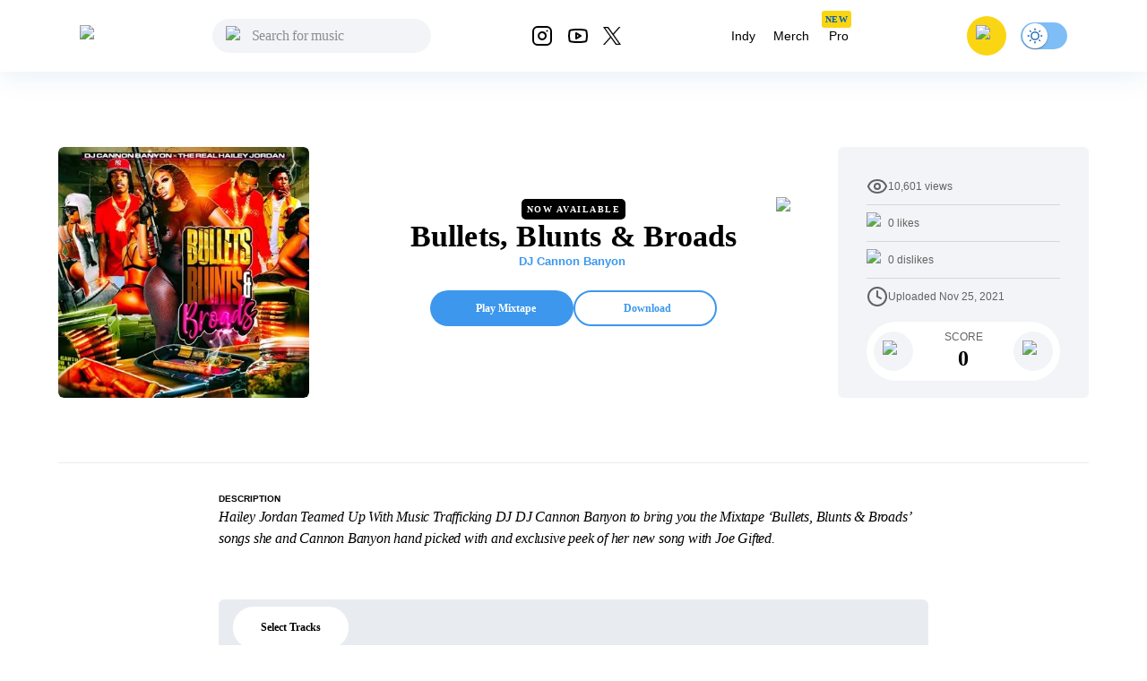

--- FILE ---
content_type: text/html; charset=utf-8
request_url: https://livemixtapes.com/mixtape/bullets-blunts-broads
body_size: 18496
content:
<!DOCTYPE html><html lang="en" class="__variable_40ab80"><head><meta charSet="utf-8"/><meta name="viewport" content="width=device-width"/><link rel="apple-touch-icon" sizes="180x180" href="/apple-touch-icon.png"/><link rel="icon" type="image/png" sizes="32x32" href="/favicon-32x32.png"/><link rel="icon" type="image/png" sizes="16x16" href="/favicon-16x16.png"/><link rel="manifest" href="/site.webmanifest"/><link rel="mask-icon" href="/safari-pinned-tab.svg" color="#5bbad5"/><meta name="msapplication-TileColor" content="#ffc40d"/><meta name="theme-color" content="#ffffff"/><meta name="apple-itunes-app" content="app-id=973056418"/><title>Bullets, Blunts &amp; Broads Mixtape Hosted by DJ Cannon Banyon</title><meta name="description" content="Bullets, Blunts &amp; Broads Hosted by DJ Cannon Banyon, Stream the full mixtape on LiveMixtapes. Listen on web or app."/><link rel="canonical" href="https://livemixtapes.com/mixtape/bullets-blunts-broads"/><meta property="og:image" content="https://livemixtapes.com/images/share/55109.webp"/><meta property="og:url" content="https://livemixtapes.com/mixtape/bullets-blunts-broads"/><meta property="og:type" content="website"/><meta property="og:title" content="Bullets, Blunts &amp; Broads Mixtape Hosted by DJ Cannon Banyon"/><meta property="og:description" content="Bullets, Blunts &amp; Broads Hosted by DJ Cannon Banyon, Stream the full mixtape on LiveMixtapes. Listen on web or app."/><meta name="twitter:card" content="summary_large_image"/><meta name="twitter:image" content="https://livemixtapes.com/images/share/55109.webp"/><meta name="twitter:title" content="Bullets, Blunts &amp; Broads Mixtape Hosted by DJ Cannon Banyon"/><meta name="twitter:description" content="Bullets, Blunts &amp; Broads Mixtape Hosted by DJ Cannon Banyon"/><meta name="twitter:url" content="https://livemixtapes.com/mixtape/bullets-blunts-broads"/><script type="application/ld+json">{"@context":"https://schema.org","@type":"MusicAlbum","name":"Bullets, Blunts & Broads ","url":"https://livemixtapes.com/mixtape/bullets-blunts-broads","aggregateRating":{"@type":"AggregateRating","ratingValue":4.1,"ratingCount":43,"worstRating":"0","bestRating":"5"},"image":"https://images.livemixtapes.com/artists/cannonbanyon/bullets_blunts_broads/cover.jpg","datePublished":"2021-11-25T05:00:02.000Z","byArtist":[{"@type":"Person","name":"DJ Cannon Banyon"},{"@type":"Person","name":"The Real Hailey Jordan & Joe Gifted"},{"@type":"Person","name":"The Real Hailey Jordan"},{"@type":"Person","name":"Yung Pooda"},{"@type":"Person","name":"Gyalis"},{"@type":"Person","name":"Luh Dino"},{"@type":"Person","name":"Lil Boosie"},{"@type":"Person","name":"The Real Hailey Jordan "},{"@type":"Person","name":"Gucci Mane Feat. Kodak Black"},{"@type":"Person","name":"Mulatto"},{"@type":"Person","name":"Brooklyn Batman"},{"@type":"Person","name":"Wale Feat. Chris Brown"},{"@type":"Person","name":"Mo3 & OG Bobby Billions"},{"@type":"Person","name":"Lil Baby & Lil Durk"},{"@type":"Person","name":"Bobby SKyz Zaku"},{"@type":"Person","name":"BankRoll Freddie"},{"@type":"Person","name":"Megan Thee Stallion"},{"@type":"Person","name":"Young Boy Never Broke Again"},{"@type":"Person","name":"Jack Harlow Feat. Pooh Shiesty"},{"@type":"Person","name":"Drake Feat. Future & Young Thug"},{"@type":"Person","name":"Kali Feat. ATL jacob"},{"@type":"Person","name":"Young Nudy"},{"@type":"Person","name":"Domani Feat. Shad Da God"},{"@type":"Person","name":"Cardi B"},{"@type":"Person","name":"DJ Swamp Izzo & Future"},{"@type":"Person","name":"Chinese Kitty Feat. Fivio Foreign & French Montana"},{"@type":"Person","name":"Real Hailey Jordan"}],"track":[{"@type":"MusicRecording","name":"Joe Gifted (DJ Cannon Banyon Exclusive)","position":1,"duration":"PT58S","byArtist":{"@type":"Person","name":"The Real Hailey Jordan & Joe Gifted"}},{"@type":"MusicRecording","name":"Host Track BBB 1","position":2,"duration":"PT5S","byArtist":{"@type":"Person","name":"The Real Hailey Jordan"}},{"@type":"MusicRecording","name":"Forever Tippin’","position":3,"duration":"PT1M30S","byArtist":{"@type":"Person","name":"Yung Pooda"}},{"@type":"MusicRecording","name":"Host Track BBB 2","position":4,"duration":"PT5S","byArtist":{"@type":"Person","name":"The Real Hailey Jordan"}},{"@type":"MusicRecording","name":"Gyalis","position":5,"duration":"PT1M43S","byArtist":{"@type":"Person","name":"Gyalis"}},{"@type":"MusicRecording","name":"Host Track BBB 3","position":6,"duration":"PT4S","byArtist":{"@type":"Person","name":"The Real Hailey Jordan"}},{"@type":"MusicRecording","name":"Lil Thottie","position":7,"duration":"PT2M26S","byArtist":{"@type":"Person","name":"Luh Dino"}},{"@type":"MusicRecording","name":"Host Track BBB 4","position":8,"duration":"PT5S","byArtist":{"@type":"Person","name":"The Real Hailey Jordan"}},{"@type":"MusicRecording","name":"Pretty Girls And Weed","position":9,"duration":"PT3M25S","byArtist":{"@type":"Person","name":"Lil Boosie"}},{"@type":"MusicRecording","name":"Host Track BBB","position":10,"duration":"PT3S","byArtist":{"@type":"Person","name":"The Real Hailey Jordan "}},{"@type":"MusicRecording","name":"Big Boy Diamonds","position":11,"duration":"PT2M12S","byArtist":{"@type":"Person","name":"Gucci Mane Feat. Kodak Black"}},{"@type":"MusicRecording","name":"Look Back At It","position":12,"duration":"PT2M46S","byArtist":{"@type":"Person","name":"Mulatto"}},{"@type":"MusicRecording","name":"Bruce Wayne","position":13,"duration":"PT3M24S","byArtist":{"@type":"Person","name":"Brooklyn Batman"}},{"@type":"MusicRecording","name":"Angles","position":14,"duration":"PT3M4S","byArtist":{"@type":"Person","name":"Wale Feat. Chris Brown"}},{"@type":"MusicRecording","name":"Outside Better Days","position":15,"duration":"PT3M9S","byArtist":{"@type":"Person","name":"Mo3 & OG Bobby Billions"}},{"@type":"MusicRecording","name":"Host Track BBB 6","position":16,"duration":"PT7S","byArtist":{"@type":"Person","name":"The Real Hailey Jordan"}},{"@type":"MusicRecording","name":"How It Feels","position":17,"duration":"PT2M27S","byArtist":{"@type":"Person","name":"Lil Baby & Lil Durk"}},{"@type":"MusicRecording","name":"Poppin’","position":18,"duration":"PT3M33S","byArtist":{"@type":"Person","name":"Bobby SKyz Zaku"}},{"@type":"MusicRecording","name":"Host Track BBB 7","position":19,"duration":"PT4S","byArtist":{"@type":"Person","name":"The Real Hailey Jordan"}},{"@type":"MusicRecording","name":"Whistle","position":20,"duration":"PT2M45S","byArtist":{"@type":"Person","name":"BankRoll Freddie"}},{"@type":"MusicRecording","name":"Qutta Town Freestyle","position":21,"duration":"PT1M12S","byArtist":{"@type":"Person","name":"Megan Thee Stallion"}},{"@type":"MusicRecording","name":"I Can’t Take It Back","position":22,"duration":"PT2M46S","byArtist":{"@type":"Person","name":"Young Boy Never Broke Again"}},{"@type":"MusicRecording","name":"Host Track BBB 8","position":23,"duration":"PT4S","byArtist":{"@type":"Person","name":"The Real Hailey Jordan"}},{"@type":"MusicRecording","name":"SUVs Black On Black","position":24,"duration":"PT2M35S","byArtist":{"@type":"Person","name":"Jack Harlow Feat. Pooh Shiesty"}},{"@type":"MusicRecording","name":"Way 2 Sexy","position":25,"duration":"PT3M43S","byArtist":{"@type":"Person","name":"Drake Feat. Future & Young Thug"}},{"@type":"MusicRecording","name":"Baton Rouge Bounce","position":26,"duration":"PT3M53S","byArtist":{"@type":"Person","name":"Lil Boosie"}},{"@type":"MusicRecording","name":"Host Track BBB 9","position":27,"duration":"PT6S","byArtist":{"@type":"Person","name":"The Real Hailey Jordan"}},{"@type":"MusicRecording","name":"MMM MMM","position":28,"duration":"PT2M10S","byArtist":{"@type":"Person","name":"Kali Feat. ATL jacob"}},{"@type":"MusicRecording","name":"Green Bean","position":29,"duration":"PT4M15S","byArtist":{"@type":"Person","name":"Young Nudy"}},{"@type":"MusicRecording","name":"Burnout","position":30,"duration":"PT2M15S","byArtist":{"@type":"Person","name":"Domani Feat. Shad Da God"}},{"@type":"MusicRecording","name":"Rollin’","position":31,"duration":"PT3M11S","byArtist":{"@type":"Person","name":"Cardi B"}},{"@type":"MusicRecording","name":"Host Track BBB 10","position":32,"duration":"PT4S","byArtist":{"@type":"Person","name":"The Real Hailey Jordan"}},{"@type":"MusicRecording","name":"3 Cell Phones","position":33,"duration":"PT3M5S","byArtist":{"@type":"Person","name":"DJ Swamp Izzo & Future"}},{"@type":"MusicRecording","name":"Lit Bitch","position":34,"duration":"PT2M58S","byArtist":{"@type":"Person","name":"Chinese Kitty Feat. Fivio Foreign & French Montana"}},{"@type":"MusicRecording","name":"Host Track 11","position":35,"duration":"PT7S","byArtist":{"@type":"Person","name":"Real Hailey Jordan"}}]}</script><link rel="preload" as="image" imageSrcSet="/_next/image?url=https%3A%2F%2Fimages.livemixtapes.com%2Fartists%2Fcannonbanyon%2Fbullets_blunts_broads%2Fcover.jpg&amp;w=16&amp;q=75 16w, /_next/image?url=https%3A%2F%2Fimages.livemixtapes.com%2Fartists%2Fcannonbanyon%2Fbullets_blunts_broads%2Fcover.jpg&amp;w=32&amp;q=75 32w, /_next/image?url=https%3A%2F%2Fimages.livemixtapes.com%2Fartists%2Fcannonbanyon%2Fbullets_blunts_broads%2Fcover.jpg&amp;w=48&amp;q=75 48w, /_next/image?url=https%3A%2F%2Fimages.livemixtapes.com%2Fartists%2Fcannonbanyon%2Fbullets_blunts_broads%2Fcover.jpg&amp;w=64&amp;q=75 64w, /_next/image?url=https%3A%2F%2Fimages.livemixtapes.com%2Fartists%2Fcannonbanyon%2Fbullets_blunts_broads%2Fcover.jpg&amp;w=96&amp;q=75 96w, /_next/image?url=https%3A%2F%2Fimages.livemixtapes.com%2Fartists%2Fcannonbanyon%2Fbullets_blunts_broads%2Fcover.jpg&amp;w=128&amp;q=75 128w, /_next/image?url=https%3A%2F%2Fimages.livemixtapes.com%2Fartists%2Fcannonbanyon%2Fbullets_blunts_broads%2Fcover.jpg&amp;w=256&amp;q=75 256w, /_next/image?url=https%3A%2F%2Fimages.livemixtapes.com%2Fartists%2Fcannonbanyon%2Fbullets_blunts_broads%2Fcover.jpg&amp;w=384&amp;q=75 384w, /_next/image?url=https%3A%2F%2Fimages.livemixtapes.com%2Fartists%2Fcannonbanyon%2Fbullets_blunts_broads%2Fcover.jpg&amp;w=640&amp;q=75 640w, /_next/image?url=https%3A%2F%2Fimages.livemixtapes.com%2Fartists%2Fcannonbanyon%2Fbullets_blunts_broads%2Fcover.jpg&amp;w=750&amp;q=75 750w, /_next/image?url=https%3A%2F%2Fimages.livemixtapes.com%2Fartists%2Fcannonbanyon%2Fbullets_blunts_broads%2Fcover.jpg&amp;w=828&amp;q=75 828w, /_next/image?url=https%3A%2F%2Fimages.livemixtapes.com%2Fartists%2Fcannonbanyon%2Fbullets_blunts_broads%2Fcover.jpg&amp;w=1080&amp;q=75 1080w, /_next/image?url=https%3A%2F%2Fimages.livemixtapes.com%2Fartists%2Fcannonbanyon%2Fbullets_blunts_broads%2Fcover.jpg&amp;w=1200&amp;q=75 1200w, /_next/image?url=https%3A%2F%2Fimages.livemixtapes.com%2Fartists%2Fcannonbanyon%2Fbullets_blunts_broads%2Fcover.jpg&amp;w=1920&amp;q=75 1920w, /_next/image?url=https%3A%2F%2Fimages.livemixtapes.com%2Fartists%2Fcannonbanyon%2Fbullets_blunts_broads%2Fcover.jpg&amp;w=2048&amp;q=75 2048w, /_next/image?url=https%3A%2F%2Fimages.livemixtapes.com%2Fartists%2Fcannonbanyon%2Fbullets_blunts_broads%2Fcover.jpg&amp;w=3840&amp;q=75 3840w" imageSizes="280px" fetchpriority="high"/><meta name="next-head-count" content="25"/><meta name="theme-color" content="#3C97ED"/><link rel="shortcut icon" href="/favicon.ico"/><meta name="emotion-insertion-point" content=""/><script>(function(){try{var t=localStorage.getItem('theme');if(t!=='dark'&&t!=='light'){t='light';}document.documentElement.style.colorScheme=t;}catch(e){}})();</script><style data-emotion="mui-style-global 0"></style><style data-emotion="mui-style-global b30jgv">html{-webkit-font-smoothing:antialiased;-moz-osx-font-smoothing:grayscale;box-sizing:border-box;-webkit-text-size-adjust:100%;}*,*::before,*::after{box-sizing:inherit;}strong,b{font-weight:700;}body{margin:0;color:#000000;font-family:var(--font-epilogue),ui-sans-serif,system-ui,-apple-system,"Segoe UI",Roboto,"Helvetica Neue",Arial;font-weight:400;font-size:1rem;line-height:1.5;background-color:#fff;}@media print{body{background-color:#fff;}}body::backdrop{background-color:#fff;}html{scrollbar-gutter:stable;}body{overflow-y:scroll;}</style><style data-emotion="mui-style-global 1prfaxn">@-webkit-keyframes mui-auto-fill{from{display:block;}}@keyframes mui-auto-fill{from{display:block;}}@-webkit-keyframes mui-auto-fill-cancel{from{display:block;}}@keyframes mui-auto-fill-cancel{from{display:block;}}</style><style data-emotion="mui-style g8zwa4 1a1l97m 1pg645h 10gvjvi 52s3ex 1tosuaj u8aod1 e4w4uf 1dt3k7q fqr8x6 waxxi4 4j6tx7 1x5jdmq igs3ac ihdtdm f3irej j7qwjs xq0ggo 1yxmbwk aszvap 2dvag8 u4p24i 1k1gosr 1s3shte k4007s 1m9pwf3 19gndve 1ju1kxc 1b3clf7 1b881cs 13w0722 1n3v3im rm13eu 1pfq9r6 y1l0y1 bt43me 19mdf10 1r99qxv 2j5iyq 1htdao2 8atqhb ku6322 v0v2sb 1gp6iik ufupxn 1hyoz7m 2192ds 1v2t82l 2dxso2 egmx5a 4h5fih 1l6c7y9 18li2lu qcnt4c 1ioa1dr vsddey vry8op 1hp9td3 ji7huy dvxtzn koovxy 7meejn hp68mp bmcw7p yd8sa2 18zir6j dpoqzr 1jo6zrj gktbax faxlst 1ialerq 1l6pa7m 1hi42oh h7urc 42fbh2 b95f0i ex4voe r4guec 1num2rn 7oworg 1vg75r3 1lmgsj9 kt9uln 8zbkex fr0pmf tcjew8 13tqxrv 9jay18 n3u0uj hncwz0 pt151d 5kz7rn 1xhj18k vvq7pe d47f85 4p9vrj">.mui-style-g8zwa4 .containerW{margin:auto;max-width:unset;}@media (min-width:0px){.mui-style-g8zwa4 .containerW{padding:85px 0;}}@media (min-width:600px){.mui-style-g8zwa4 .containerW{padding:100px 0;}}.mui-style-1a1l97m .appBar{box-shadow:0px 4px 32px rgba(12, 95, 172, 0.1);width:100%;z-index:1000;-webkit-transition:all .7s ease;transition:all .7s ease;height:80px;}@media (min-width:0px){.mui-style-1a1l97m .appBar{background-color:#FFFFFF;}}@media (min-width:900px){.mui-style-1a1l97m .appBar{background-color:transparent;}}.mui-style-1a1l97m .banner{background:#FAD513;padding:8px 16px;width:100%;-webkit-align-items:center;-webkit-box-align:center;-ms-flex-align:center;align-items:center;}@media (min-width:0px){.mui-style-1a1l97m .banner{height:100%;}}@media (min-width:600px){.mui-style-1a1l97m .banner{height:40px;}}.mui-style-1a1l97m .banner .link{cursor:pointer;-webkit-text-decoration:none;text-decoration:none;color:#0C5FAC;font-weight:400;font-size:14px;line-height:20px;}.mui-style-1a1l97m .banner .title{font-weight:700;font-size:14px;line-height:20px;color:#242424;letter-spacing:0.2px;}.mui-style-1a1l97m .font{font-family:Tahoma,Helvetica,sans-serif;font-style:normal;}.mui-style-1a1l97m .header{max-width:1150px;margin:auto;-webkit-box-pack:justify;-webkit-justify-content:space-between;justify-content:space-between;width:100%;height:80px;}.mui-style-1a1l97m .header .header_dropdown{font-weight:400;font-size:14px;}.mui-style-1a1l97m .header .active{color:#3C97ED;}.mui-style-1a1l97m .header .inactive{color:#000;}.mui-style-1a1l97m .header .header_avatar{background:#FAD513;border-radius:50%;width:44px;height:44px;-webkit-align-items:center;-webkit-box-align:center;-ms-flex-align:center;align-items:center;-webkit-box-pack:center;-ms-flex-pack:center;-webkit-justify-content:center;justify-content:center;display:-webkit-box;display:-webkit-flex;display:-ms-flexbox;display:flex;margin:16px;cursor:pointer;touch-action:manipulation;}.mui-style-1a1l97m .header .header_color{color:#000;cursor:pointer;}.mui-style-1a1l97m .header .header_color:hover{color:#3C97ED;}.mui-style-1a1l97m .header .header_searchIcon{color:#000;}.mui-style-1a1l97m .header .custom_background{background:transparent;border-radius:50%;width:36px;height:36px;-webkit-align-items:center;-webkit-box-align:center;-ms-flex-align:center;align-items:center;-webkit-box-pack:center;-ms-flex-pack:center;-webkit-justify-content:center;justify-content:center;display:-webkit-box;display:-webkit-flex;display:-ms-flexbox;display:flex;}.mui-style-1a1l97m .tags{position:relative;}.mui-style-1a1l97m .tags .tag_name{position:absolute;top:-10px;left:4px;}.mui-style-1a1l97m .navActive{border-radius:1000px;padding:8px 12px;background:bgGray3b.main;}.mui-style-1a1l97m .badge{background-color:#FAD513;border-radius:3px;height:19px;}.mui-style-1a1l97m .badge .text{font-style:normal;font-weight:700;font-size:10px;line-height:9px;text-align:center;letter-spacing:0.5px;color:#0C5FAC;padding:5px 4px;}.mui-style-1pg645h{background-color:#fff;color:rgba(0, 0, 0, 0.87);-webkit-transition:box-shadow 300ms cubic-bezier(0.4, 0, 0.2, 1) 0ms;transition:box-shadow 300ms cubic-bezier(0.4, 0, 0.2, 1) 0ms;box-shadow:0px 2px 4px -1px rgba(0,0,0,0.2),0px 4px 5px 0px rgba(0,0,0,0.14),0px 1px 10px 0px rgba(0,0,0,0.12);display:-webkit-box;display:-webkit-flex;display:-ms-flexbox;display:flex;-webkit-flex-direction:column;-ms-flex-direction:column;flex-direction:column;width:100%;box-sizing:border-box;-webkit-flex-shrink:0;-ms-flex-negative:0;flex-shrink:0;position:fixed;z-index:1100;top:0;left:auto;right:0;background-color:#3C97ED;color:#fff;background-color:transparent;background-image:none;}.mui-style-1pg645h.MuiDialog-paper{overflow-y:unset;}@media print{.mui-style-1pg645h{position:absolute;}}.mui-style-10gvjvi{display:-webkit-box;display:-webkit-flex;display:-ms-flexbox;display:flex;-webkit-flex-direction:row;-ms-flex-direction:row;flex-direction:row;-webkit-box-pack:justify;-webkit-justify-content:space-between;justify-content:space-between;-webkit-align-items:center;-webkit-box-align:center;-ms-flex-align:center;align-items:center;}@media (min-width:0px){.mui-style-10gvjvi{width:100%;padding:0 16px;}}@media (min-width:900px){.mui-style-10gvjvi{padding:0 24px;}}@media (min-width:0px){.mui-style-52s3ex{display:-webkit-inline-box;display:-webkit-inline-flex;display:-ms-inline-flexbox;display:inline-flex;}}@media (min-width:900px){.mui-style-52s3ex{display:none;}}.mui-style-1tosuaj{display:-webkit-inline-box;display:-webkit-inline-flex;display:-ms-inline-flexbox;display:inline-flex;-webkit-align-items:center;-webkit-box-align:center;-ms-flex-align:center;align-items:center;-webkit-box-pack:center;-ms-flex-pack:center;-webkit-justify-content:center;justify-content:center;position:relative;box-sizing:border-box;-webkit-tap-highlight-color:transparent;background-color:transparent;outline:0;border:0;margin:0;border-radius:0;padding:0;cursor:pointer;-webkit-user-select:none;-moz-user-select:none;-ms-user-select:none;user-select:none;vertical-align:middle;-moz-appearance:none;-webkit-appearance:none;-webkit-text-decoration:none;text-decoration:none;color:inherit;text-align:center;-webkit-flex:0 0 auto;-ms-flex:0 0 auto;flex:0 0 auto;font-size:1.5rem;padding:8px;border-radius:50%;overflow:visible;color:rgba(0, 0, 0, 0.54);-webkit-transition:background-color 150ms cubic-bezier(0.4, 0, 0.2, 1) 0ms;transition:background-color 150ms cubic-bezier(0.4, 0, 0.2, 1) 0ms;margin-left:-12px;padding:12px;font-size:1.75rem;margin-right:12px;margin-left:6px;}.mui-style-1tosuaj::-moz-focus-inner{border-style:none;}.mui-style-1tosuaj.Mui-disabled{pointer-events:none;cursor:default;}@media print{.mui-style-1tosuaj{-webkit-print-color-adjust:exact;color-adjust:exact;}}.mui-style-1tosuaj:hover{background-color:rgba(0, 0, 0, 0.04);}@media (hover: none){.mui-style-1tosuaj:hover{background-color:transparent;}}.mui-style-1tosuaj.Mui-disabled{background-color:transparent;color:rgba(0, 0, 0, 0.26);}@media (min-width:0px){.mui-style-u8aod1{display:inline-block;}}@media (min-width:900px){.mui-style-u8aod1{display:inline-block;}}.mui-style-e4w4uf{position:relative;}@media (min-width:0px){.mui-style-e4w4uf{display:none;}}@media (min-width:900px){.mui-style-e4w4uf{display:block;}}.mui-style-1dt3k7q{display:-webkit-box;display:-webkit-flex;display:-ms-flexbox;display:flex;-webkit-flex-direction:column;-ms-flex-direction:column;flex-direction:column;gap:8px;height:unset;width:unset;}.mui-style-1dt3k7q .fullWidth{width:100%;min-width:100%;}.mui-style-1dt3k7q .fullHeight{height:100%;max-height:unset;}.mui-style-1dt3k7q .relative{position:relative;}.mui-style-1dt3k7q .input_content{position:relative;width:auto;}.mui-style-1dt3k7q .input_content .search_icon{position:absolute;left:15px;top:20%;width:20px;}.mui-style-1dt3k7q .input_content .close_icon{position:absolute;right:10px;top:20%;width:20px;}.mui-style-1dt3k7q .MuiTextField-root{height:unset;}.mui-style-1dt3k7q .MuiOutlinedInput-root{height:unset;max-height:40px;padding:0px;}.mui-style-1dt3k7q .MuiInputBase-input{height:20px;max-height:40px;background-color:rgb(242, 244, 247)!important;}.mui-style-1dt3k7q .MuiInputBase-input.MuiOutlinedInput-input{padding-left:44px!important;padding-right:autos;max-height:40px;padding:10px;border-radius:20px;background-color:#F2F4F7;height:20px;border-top-left-radius:20px;border-bottom-left-radius:20px;color:#000;}.mui-style-1dt3k7q .MuiInputBase-input.MuiOutlinedInput-input:focus{background-color:#DDEBF8;}.mui-style-1dt3k7q .MuiInputBase-input.MuiOutlinedInput-input::-webkit-input-placeholder{font-style:normal;font-weight:400;font-size:16px;line-height:24px;letter-spacing:-0.2px;color:#000;}.mui-style-1dt3k7q .MuiInputBase-input.MuiOutlinedInput-input::-moz-placeholder{font-style:normal;font-weight:400;font-size:16px;line-height:24px;letter-spacing:-0.2px;color:#000;}.mui-style-1dt3k7q .MuiInputBase-input.MuiOutlinedInput-input:-ms-input-placeholder{font-style:normal;font-weight:400;font-size:16px;line-height:24px;letter-spacing:-0.2px;color:#000;}.mui-style-1dt3k7q .MuiInputBase-input.MuiOutlinedInput-input::placeholder{font-style:normal;font-weight:400;font-size:16px;line-height:24px;letter-spacing:-0.2px;color:#000;}.mui-style-1dt3k7q .MuiOutlinedInput-notchedOutline{border:unset;}.mui-style-1dt3k7q .MuiInputBase-root.MuiOutlinedInput-root{max-height:40px;}.mui-style-fqr8x6{display:-webkit-box;display:-webkit-flex;display:-ms-flexbox;display:flex;-webkit-flex-direction:row;-ms-flex-direction:row;flex-direction:row;-webkit-align-items:center;-webkit-box-align:center;-ms-flex-align:center;align-items:center;overflow:hidden;}.mui-style-waxxi4{display:-webkit-inline-box;display:-webkit-inline-flex;display:-ms-inline-flexbox;display:inline-flex;-webkit-flex-direction:column;-ms-flex-direction:column;flex-direction:column;position:relative;min-width:0;padding:0;margin:0;border:0;vertical-align:top;border-radius:8px;}.mui-style-waxxi4 .MuiInputBase-input.MuiOutlinedInput-input{height:100%!important;}.mui-style-4j6tx7{color:rgba(0, 0, 0, 0.87);font-family:var(--font-epilogue),ui-sans-serif,system-ui,-apple-system,"Segoe UI",Roboto,"Helvetica Neue",Arial;font-weight:400;font-size:1rem;line-height:1.4375em;box-sizing:border-box;position:relative;cursor:text;display:-webkit-inline-box;display:-webkit-inline-flex;display:-ms-inline-flexbox;display:inline-flex;-webkit-align-items:center;-webkit-box-align:center;-ms-flex-align:center;align-items:center;position:relative;border-radius:4px;}.mui-style-4j6tx7.Mui-disabled{color:rgba(0, 0, 0, 0.38);cursor:default;}.mui-style-4j6tx7:hover .MuiOutlinedInput-notchedOutline{border-color:rgba(0, 0, 0, 0.87);}@media (hover: none){.mui-style-4j6tx7:hover .MuiOutlinedInput-notchedOutline{border-color:rgba(0, 0, 0, 0.23);}}.mui-style-4j6tx7.Mui-focused .MuiOutlinedInput-notchedOutline{border-color:#3C97ED;border-width:2px;}.mui-style-4j6tx7.Mui-error .MuiOutlinedInput-notchedOutline{border-color:#d32f2f;}.mui-style-4j6tx7.Mui-disabled .MuiOutlinedInput-notchedOutline{border-color:rgba(0, 0, 0, 0.26);}.mui-style-1x5jdmq{font:inherit;letter-spacing:inherit;color:currentColor;padding:4px 0 5px;border:0;box-sizing:content-box;background:none;height:1.4375em;margin:0;-webkit-tap-highlight-color:transparent;display:block;min-width:0;width:100%;-webkit-animation-name:mui-auto-fill-cancel;animation-name:mui-auto-fill-cancel;-webkit-animation-duration:10ms;animation-duration:10ms;padding:16.5px 14px;}.mui-style-1x5jdmq::-webkit-input-placeholder{color:currentColor;opacity:0.42;-webkit-transition:opacity 200ms cubic-bezier(0.4, 0, 0.2, 1) 0ms;transition:opacity 200ms cubic-bezier(0.4, 0, 0.2, 1) 0ms;}.mui-style-1x5jdmq::-moz-placeholder{color:currentColor;opacity:0.42;-webkit-transition:opacity 200ms cubic-bezier(0.4, 0, 0.2, 1) 0ms;transition:opacity 200ms cubic-bezier(0.4, 0, 0.2, 1) 0ms;}.mui-style-1x5jdmq:-ms-input-placeholder{color:currentColor;opacity:0.42;-webkit-transition:opacity 200ms cubic-bezier(0.4, 0, 0.2, 1) 0ms;transition:opacity 200ms cubic-bezier(0.4, 0, 0.2, 1) 0ms;}.mui-style-1x5jdmq::-ms-input-placeholder{color:currentColor;opacity:0.42;-webkit-transition:opacity 200ms cubic-bezier(0.4, 0, 0.2, 1) 0ms;transition:opacity 200ms cubic-bezier(0.4, 0, 0.2, 1) 0ms;}.mui-style-1x5jdmq:focus{outline:0;}.mui-style-1x5jdmq:invalid{box-shadow:none;}.mui-style-1x5jdmq::-webkit-search-decoration{-webkit-appearance:none;}label[data-shrink=false]+.MuiInputBase-formControl .mui-style-1x5jdmq::-webkit-input-placeholder{opacity:0!important;}label[data-shrink=false]+.MuiInputBase-formControl .mui-style-1x5jdmq::-moz-placeholder{opacity:0!important;}label[data-shrink=false]+.MuiInputBase-formControl .mui-style-1x5jdmq:-ms-input-placeholder{opacity:0!important;}label[data-shrink=false]+.MuiInputBase-formControl .mui-style-1x5jdmq::-ms-input-placeholder{opacity:0!important;}label[data-shrink=false]+.MuiInputBase-formControl .mui-style-1x5jdmq:focus::-webkit-input-placeholder{opacity:0.42;}label[data-shrink=false]+.MuiInputBase-formControl .mui-style-1x5jdmq:focus::-moz-placeholder{opacity:0.42;}label[data-shrink=false]+.MuiInputBase-formControl .mui-style-1x5jdmq:focus:-ms-input-placeholder{opacity:0.42;}label[data-shrink=false]+.MuiInputBase-formControl .mui-style-1x5jdmq:focus::-ms-input-placeholder{opacity:0.42;}.mui-style-1x5jdmq.Mui-disabled{opacity:1;-webkit-text-fill-color:rgba(0, 0, 0, 0.38);}.mui-style-1x5jdmq:-webkit-autofill{-webkit-animation-duration:5000s;animation-duration:5000s;-webkit-animation-name:mui-auto-fill;animation-name:mui-auto-fill;}.mui-style-1x5jdmq:-webkit-autofill{border-radius:inherit;}.mui-style-igs3ac{text-align:left;position:absolute;bottom:0;right:0;top:-5px;left:0;margin:0;padding:0 8px;pointer-events:none;border-radius:inherit;border-style:solid;border-width:1px;overflow:hidden;min-width:0%;border-color:rgba(0, 0, 0, 0.23);}.mui-style-ihdtdm{float:unset;width:auto;overflow:hidden;padding:0;line-height:11px;-webkit-transition:width 150ms cubic-bezier(0.0, 0, 0.2, 1) 0ms;transition:width 150ms cubic-bezier(0.0, 0, 0.2, 1) 0ms;}.mui-style-f3irej{overflow:hidden;background-color:#fff;}@media (min-width:0px){.mui-style-f3irej{position:fixed;top:80px;left:0;min-width:100%;border-radius:0 0 6px 6px;box-shadow:none;padding:0 0 8px 0;}}@media (min-width:900px){.mui-style-f3irej{position:absolute;top:100%;min-width:330px;border-radius:6px;box-shadow:0px 4px 32px rgba(0, 0, 0, 0.3);padding:0;}}.mui-style-j7qwjs{display:-webkit-box;display:-webkit-flex;display:-ms-flexbox;display:flex;-webkit-flex-direction:column;-ms-flex-direction:column;flex-direction:column;}.mui-style-xq0ggo{display:-webkit-box;display:-webkit-flex;display:-ms-flexbox;display:flex;-webkit-flex-direction:row;-ms-flex-direction:row;flex-direction:row;-webkit-align-items:center;-webkit-box-align:center;-ms-flex-align:center;align-items:center;}@media (min-width:0px){.mui-style-xq0ggo{display:none;}}@media (min-width:900px){.mui-style-xq0ggo{display:-webkit-box;display:-webkit-flex;display:-ms-flexbox;display:flex;}}.mui-style-1yxmbwk{display:-webkit-inline-box;display:-webkit-inline-flex;display:-ms-inline-flexbox;display:inline-flex;-webkit-align-items:center;-webkit-box-align:center;-ms-flex-align:center;align-items:center;-webkit-box-pack:center;-ms-flex-pack:center;-webkit-justify-content:center;justify-content:center;position:relative;box-sizing:border-box;-webkit-tap-highlight-color:transparent;background-color:transparent;outline:0;border:0;margin:0;border-radius:0;padding:0;cursor:pointer;-webkit-user-select:none;-moz-user-select:none;-ms-user-select:none;user-select:none;vertical-align:middle;-moz-appearance:none;-webkit-appearance:none;-webkit-text-decoration:none;text-decoration:none;color:inherit;text-align:center;-webkit-flex:0 0 auto;-ms-flex:0 0 auto;flex:0 0 auto;font-size:1.5rem;padding:8px;border-radius:50%;overflow:visible;color:rgba(0, 0, 0, 0.54);-webkit-transition:background-color 150ms cubic-bezier(0.4, 0, 0.2, 1) 0ms;transition:background-color 150ms cubic-bezier(0.4, 0, 0.2, 1) 0ms;}.mui-style-1yxmbwk::-moz-focus-inner{border-style:none;}.mui-style-1yxmbwk.Mui-disabled{pointer-events:none;cursor:default;}@media print{.mui-style-1yxmbwk{-webkit-print-color-adjust:exact;color-adjust:exact;}}.mui-style-1yxmbwk:hover{background-color:rgba(0, 0, 0, 0.04);}@media (hover: none){.mui-style-1yxmbwk:hover{background-color:transparent;}}.mui-style-1yxmbwk.Mui-disabled{background-color:transparent;color:rgba(0, 0, 0, 0.26);}.mui-style-aszvap{margin:0;color:#000000;font-family:var(--font-epilogue),ui-sans-serif,system-ui,-apple-system,"Segoe UI",Roboto,"Helvetica Neue",Arial;font-weight:400;font-size:1rem;line-height:1.5;padding:10px;font-size:14px;}.mui-style-2dvag8{margin:0;color:#000000;font-family:var(--font-epilogue),ui-sans-serif,system-ui,-apple-system,"Segoe UI",Roboto,"Helvetica Neue",Arial;font-weight:400;font-size:1rem;line-height:1.5;padding:8px 12px;font-size:14px;}.mui-style-u4p24i{display:-webkit-box;display:-webkit-flex;display:-ms-flexbox;display:flex;-webkit-flex-direction:row;-ms-flex-direction:row;flex-direction:row;-webkit-align-items:center;-webkit-box-align:center;-ms-flex-align:center;align-items:center;}.mui-style-1k1gosr{margin:0;color:#000000;font-family:var(--font-epilogue),ui-sans-serif,system-ui,-apple-system,"Segoe UI",Roboto,"Helvetica Neue",Arial;font-weight:400;font-size:1rem;line-height:1.5;}.mui-style-1s3shte{display:-webkit-inline-box;display:-webkit-inline-flex;display:-ms-inline-flexbox;display:inline-flex;width:58px;height:38px;overflow:hidden;padding:12px;box-sizing:border-box;position:relative;-webkit-flex-shrink:0;-ms-flex-negative:0;flex-shrink:0;z-index:0;vertical-align:middle;width:52px;height:32px;padding-top:1px;padding-left:0;padding-right:0;padding-bottom:1px;}@media print{.mui-style-1s3shte{-webkit-print-color-adjust:exact;color-adjust:exact;}}.mui-style-1s3shte .MuiSwitch-switchBase{margin:1px;padding:0;-webkit-transform:translateX(1px);-moz-transform:translateX(1px);-ms-transform:translateX(1px);transform:translateX(1px);}.mui-style-1s3shte .MuiSwitch-switchBase.Mui-checked{color:#0C5FAC;-webkit-transform:translateX(22px);-moz-transform:translateX(22px);-ms-transform:translateX(22px);transform:translateX(22px);transition-duration:0.5s;}.mui-style-1s3shte .MuiSwitch-switchBase.Mui-checked .MuiSwitch-thumb:before{background-image:url('data:image/svg+xml;utf8,<svg xmlns="http://www.w3.org/2000/svg" height="20" width="20" viewBox="0 0 20 20"><path fill="%230C5FAC" d="M4.2 2.5l-.7 1.8-1.8.7 1.8.7.7 1.8.6-1.8L6.7 5l-1.9-.7-.6-1.8zm15 8.3a6.7 6.7 0 11-6.6-6.6 5.8 5.8 0 006.6 6.6z"/></svg>');}.mui-style-1s3shte .MuiSwitch-switchBase.Mui-checked+.MuiSwitch-track{opacity:1;background-color:#7FBDF7;}.mui-style-1s3shte .MuiSwitch-thumb{background-color:#fff;width:28px;height:28px;margin:1px 0;}.mui-style-1s3shte .MuiSwitch-thumb:before{content:'';position:absolute;width:100%;height:100%;left:0;top:0;background-repeat:no-repeat;-webkit-background-position:center;background-position:center;background-image:url('data:image/svg+xml;utf8,<svg xmlns="http://www.w3.org/2000/svg" height="20" width="20" viewBox="0 0 20 20"><path fill="%230C5FAC" d="M9.305 1.667V3.75h1.389V1.667h-1.39zm-4.707 1.95l-.982.982L5.09 6.072l.982-.982-1.473-1.473zm10.802 0L13.927 5.09l.982.982 1.473-1.473-.982-.982zM10 5.139a4.872 4.872 0 00-4.862 4.86A4.872 4.872 0 0010 14.862 4.872 4.872 0 0014.86 10 4.872 4.872 0 0010 5.139zm0 1.389A3.462 3.462 0 0113.471 10a3.462 3.462 0 01-3.473 3.472A3.462 3.462 0 016.527 10 3.462 3.462 0 0110 6.528zM1.665 9.305v1.39h2.083v-1.39H1.666zm14.583 0v1.39h2.084v-1.39h-2.084zM5.09 13.928L3.616 15.4l.982.982 1.473-1.473-.982-.982zm9.82 0l-.982.982 1.473 1.473.982-.982-1.473-1.473zM9.305 16.25v2.083h1.389V16.25h-1.39z"/></svg>');}.mui-style-1s3shte .MuiSwitch-track{opacity:1;background-color:#7FBDF7;border-radius:16.5517px;}.mui-style-k4007s{display:-webkit-inline-box;display:-webkit-inline-flex;display:-ms-inline-flexbox;display:inline-flex;-webkit-align-items:center;-webkit-box-align:center;-ms-flex-align:center;align-items:center;-webkit-box-pack:center;-ms-flex-pack:center;-webkit-justify-content:center;justify-content:center;position:relative;box-sizing:border-box;-webkit-tap-highlight-color:transparent;background-color:transparent;outline:0;border:0;margin:0;border-radius:0;padding:0;cursor:pointer;-webkit-user-select:none;-moz-user-select:none;-ms-user-select:none;user-select:none;vertical-align:middle;-moz-appearance:none;-webkit-appearance:none;-webkit-text-decoration:none;text-decoration:none;color:inherit;padding:9px;border-radius:50%;position:absolute;top:0;left:0;z-index:1;color:#fff;-webkit-transition:left 150ms cubic-bezier(0.4, 0, 0.2, 1) 0ms,-webkit-transform 150ms cubic-bezier(0.4, 0, 0.2, 1) 0ms;transition:left 150ms cubic-bezier(0.4, 0, 0.2, 1) 0ms,transform 150ms cubic-bezier(0.4, 0, 0.2, 1) 0ms;}.mui-style-k4007s::-moz-focus-inner{border-style:none;}.mui-style-k4007s.Mui-disabled{pointer-events:none;cursor:default;}@media print{.mui-style-k4007s{-webkit-print-color-adjust:exact;color-adjust:exact;}}.mui-style-k4007s.Mui-checked{-webkit-transform:translateX(20px);-moz-transform:translateX(20px);-ms-transform:translateX(20px);transform:translateX(20px);}.mui-style-k4007s.Mui-disabled{color:#f5f5f5;}.mui-style-k4007s.Mui-checked+.MuiSwitch-track{opacity:0.5;}.mui-style-k4007s.Mui-disabled+.MuiSwitch-track{opacity:0.12;}.mui-style-k4007s .MuiSwitch-input{left:-100%;width:300%;}.mui-style-k4007s:hover{background-color:rgba(0, 0, 0, 0.04);}@media (hover: none){.mui-style-k4007s:hover{background-color:transparent;}}.mui-style-k4007s.Mui-checked{color:#3C97ED;}.mui-style-k4007s.Mui-checked:hover{background-color:rgba(60, 151, 237, 0.04);}@media (hover: none){.mui-style-k4007s.Mui-checked:hover{background-color:transparent;}}.mui-style-k4007s.Mui-checked.Mui-disabled{color:rgb(180, 215, 248);}.mui-style-k4007s.Mui-checked+.MuiSwitch-track{background-color:#3C97ED;}.mui-style-1m9pwf3{cursor:inherit;position:absolute;opacity:0;width:100%;height:100%;top:0;left:0;margin:0;padding:0;z-index:1;}.mui-style-19gndve{box-shadow:0px 2px 1px -1px rgba(0,0,0,0.2),0px 1px 1px 0px rgba(0,0,0,0.14),0px 1px 3px 0px rgba(0,0,0,0.12);background-color:currentColor;width:20px;height:20px;border-radius:50%;}.mui-style-1ju1kxc{height:100%;width:100%;border-radius:7px;z-index:-1;-webkit-transition:opacity 150ms cubic-bezier(0.4, 0, 0.2, 1) 0ms,background-color 150ms cubic-bezier(0.4, 0, 0.2, 1) 0ms;transition:opacity 150ms cubic-bezier(0.4, 0, 0.2, 1) 0ms,background-color 150ms cubic-bezier(0.4, 0, 0.2, 1) 0ms;background-color:#000;opacity:0.38;}.mui-style-1b3clf7{-webkit-box-pack:justify;-webkit-justify-content:space-between;justify-content:space-between;}@media (min-width:0px){.mui-style-1b3clf7{display:-webkit-box;display:-webkit-flex;display:-ms-flexbox;display:flex;width:auto;}}@media (min-width:900px){.mui-style-1b3clf7{display:none;}}.mui-style-1b881cs{display:-webkit-inline-box;display:-webkit-inline-flex;display:-ms-inline-flexbox;display:inline-flex;-webkit-align-items:center;-webkit-box-align:center;-ms-flex-align:center;align-items:center;-webkit-box-pack:center;-ms-flex-pack:center;-webkit-justify-content:center;justify-content:center;position:relative;box-sizing:border-box;-webkit-tap-highlight-color:transparent;background-color:transparent;outline:0;border:0;margin:0;border-radius:0;padding:0;cursor:pointer;-webkit-user-select:none;-moz-user-select:none;-ms-user-select:none;user-select:none;vertical-align:middle;-moz-appearance:none;-webkit-appearance:none;-webkit-text-decoration:none;text-decoration:none;color:inherit;text-align:center;-webkit-flex:0 0 auto;-ms-flex:0 0 auto;flex:0 0 auto;font-size:1.5rem;padding:8px;border-radius:50%;overflow:visible;color:rgba(0, 0, 0, 0.54);-webkit-transition:background-color 150ms cubic-bezier(0.4, 0, 0.2, 1) 0ms;transition:background-color 150ms cubic-bezier(0.4, 0, 0.2, 1) 0ms;margin-right:6px;}.mui-style-1b881cs::-moz-focus-inner{border-style:none;}.mui-style-1b881cs.Mui-disabled{pointer-events:none;cursor:default;}@media print{.mui-style-1b881cs{-webkit-print-color-adjust:exact;color-adjust:exact;}}.mui-style-1b881cs:hover{background-color:rgba(0, 0, 0, 0.04);}@media (hover: none){.mui-style-1b881cs:hover{background-color:transparent;}}.mui-style-1b881cs.Mui-disabled{background-color:transparent;color:rgba(0, 0, 0, 0.26);}.mui-style-13w0722 .container{max-width:1150px;margin:auto;}@media (min-width:0px){.mui-style-13w0722 .padding{padding:32px 0;}}@media (min-width:600px){.mui-style-13w0722 .padding{padding:36px 9px;}}@media (min-width:900px){.mui-style-13w0722 .padding{padding:64px 0;}}@media (min-width:0px){.mui-style-13w0722 .detail{padding-bottom:32px;border-bottom:none;}}@media (min-width:600px){.mui-style-13w0722 .detail{padding-bottom:56px;border-bottom:1px solid #E8ECF1;}}@media (min-width:900px){.mui-style-13w0722 .detail{padding-bottom:72px;}}.mui-style-13w0722 .middleContent{position:relative;max-width:500px;margin:auto;width:100%;}@media (min-width:0px){.mui-style-13w0722 .tag{height:40px;}}@media (min-width:600px){.mui-style-13w0722 .tag{height:28px;}}@media (min-width:900px){.mui-style-13w0722 .tag{height:24px;}}.mui-style-13w0722 .tag .tag_content{background-color:#000;padding:6px;color:#fff;border-radius:5px;font-size:10px;line-height:16px;letter-spacing:1.5px;font-style:normal;z-index:2;text-transform:uppercase;min-width:110px;-webkit-transform:translate(-50%, -50%);-moz-transform:translate(-50%, -50%);-ms-transform:translate(-50%, -50%);transform:translate(-50%, -50%);}@media (min-width:0px){.mui-style-13w0722 .tag .tag_content{position:absolute;top:-30px;}}@media (min-width:600px){.mui-style-13w0722 .tag .tag_content{top:0;}}@media (min-width:900px){.mui-style-13w0722 .tag .tag_content{position:unset;}}.mui-style-13w0722 .countdown{left:0;width:100%;}@media (min-width:0px){.mui-style-13w0722 .countdown{position:absolute;top:-67px;}}@media (min-width:900px){.mui-style-13w0722 .countdown{position:unset;top:0;}}.mui-style-13w0722 .trackList_item>.MuiBox-root:last-child .MuiDivider-root{display:none;}.mui-style-13w0722 .pb-8{padding-bottom:8px;}.mui-style-13w0722 .mr-5{margin-right:5px;}.mui-style-13w0722 .pb-24{padding-bottom:24px;}@media (min-width:0px){.mui-style-13w0722 .size-280{width:100%;height:100%;}}@media (min-width:600px){.mui-style-13w0722 .size-280{width:280px;height:280px;}}.mui-style-13w0722 .title{font-style:normal;font-weight:700;-webkit-box-flex-wrap:wrap;-webkit-flex-wrap:wrap;-ms-flex-wrap:wrap;flex-wrap:wrap;display:-webkit-box;display:-webkit-flex;display:-ms-flexbox;display:flex;}@media (min-width:0px){.mui-style-13w0722 .title{font-size:24px;line-height:32px;}}@media (min-width:600px){.mui-style-13w0722 .title{font-size:34px;line-height:40px;}}.mui-style-13w0722 .artist{font-style:normal;font-weight:600;font-size:20px;line-height:24px;color:#626262;padding-bottom:8px;}.mui-style-13w0722 .description{font-weight:400;line-height:24px;letter-spacing:-0.2px;font-style:initial;overflow-wrap:anywhere;}@media (min-width:0px){.mui-style-13w0722 .description{font-size:14px;}}@media (min-width:600px){.mui-style-13w0722 .description{font-size:16px;}}.mui-style-13w0722 .description iframe{max-width:100%;width:100%;aspect-ratio:16/9;height:auto;border:0px solid;}.mui-style-13w0722 .description img,.mui-style-13w0722 .description video{max-width:100%;height:auto;}.mui-style-13w0722 .iconMiddleAbsolute{position:absolute;right:0;}.mui-style-13w0722 .iconMiddleRelative{position:relative;}@media (min-width:0px){.mui-style-13w0722 .iconMiddleRelative{padding-top:24px;}}@media (min-width:600px){.mui-style-13w0722 .iconMiddleRelative{padding-top:unset;}}.mui-style-13w0722 .detail_right{background-color:#F2F4F7;border-radius:6px;min-width:280px;height:280px;padding:24px 32px;}.mui-style-13w0722 .score{background-color:#FFFFFF;border-radius:128px;padding:8px;margin-top:8px;min-height:66px;}.mui-style-13w0722 .like{padding:0;min-width:44px;height:44px;border-radius:50%;}.mui-style-13w0722 .bgLight{background:#F2F4F7;}.mui-style-13w0722 .bgDark{background:#626262;}.mui-style-13w0722 .liked{background:#FAD513;}.mui-style-13w0722 .liked:hover{background:#FAD513;}.mui-style-13w0722 .disliked{background:#FAD513;}.mui-style-13w0722 .disliked:hover{background:#FAD513;}.mui-style-13w0722 .gray{color:#626262;}.mui-style-13w0722 .white{color:#fff;}.mui-style-13w0722 .px-32{padding-left:32px;padding-right:32px;padding-bottom:24px;}@media (min-width:0px){.mui-style-13w0722 .px-16{padding-left:16px;padding-right:16px;}}@media (min-width:600px){.mui-style-13w0722 .px-16{padding-left:24px;padding-right:24px;}}@media (min-width:0px){.mui-style-13w0722 .py-16{padding-top:16px;padding-bottom:16px;}}@media (min-width:600px){.mui-style-13w0722 .py-16{padding-top:24px;padding-bottom:24px;}}.mui-style-13w0722 .pt-32{padding-top:32px;}.mui-style-13w0722 .py-64{padding-top:64px;padding-bottom:64px;}.mui-style-13w0722 .py-50{padding-top:50px;padding-bottom:50px;}.mui-style-13w0722 .py-8{padding:8px 0;}.mui-style-13w0722 .py-12{padding:12px 0;}.mui-style-13w0722 .fs-24{font-size:24px;}.mui-style-13w0722 .borderBottom{border-bottom:1px solid #D7D7D7;}.mui-style-13w0722 .border{border:1px solid #E8ECF1;}.mui-style-13w0722 .middleContainer{max-width:840px;margin:auto;}.mui-style-13w0722 .trackList .trackList_toolbar{background-color:#E8ECF1;border-radius:6px;}.mui-style-13w0722 .trackList .trackList_button{margin:8px 16px;background-color:#FFFFFF;border-radius:128px;padding:13px 31px;color:#000;}.mui-style-13w0722 .trackList .trackList_buttonSelect{margin:8px 16px;background-color:#3C97ED;border-radius:128px;padding:13px 31px;color:#fff;}.mui-style-13w0722 .commentBackground{background-color:#E8ECF1;}.mui-style-13w0722 .custom-input .MuiInputBase-root{background-color:#FFFFFF;border-radius:18px;}.mui-style-13w0722 .line{width:20px;height:0px;border:1px solid #3C97ED;}.mui-style-1n3v3im{display:-webkit-box;display:-webkit-flex;display:-ms-flexbox;display:flex;-webkit-flex-direction:column;-ms-flex-direction:column;flex-direction:column;gap:32px;-webkit-box-pack:center;-ms-flex-pack:center;-webkit-justify-content:center;justify-content:center;-webkit-align-items:center;-webkit-box-align:center;-ms-flex-align:center;align-items:center;}@media (min-width:0px){.mui-style-1n3v3im{-webkit-flex-direction:column;-ms-flex-direction:column;flex-direction:column;}}@media (min-width:600px){.mui-style-1n3v3im{-webkit-flex-direction:row;-ms-flex-direction:row;flex-direction:row;}}.mui-style-rm13eu{display:-webkit-box;display:-webkit-flex;display:-ms-flexbox;display:flex;-webkit-align-items:center;-webkit-box-align:center;-ms-flex-align:center;align-items:center;-webkit-box-pack:center;-ms-flex-pack:center;-webkit-justify-content:center;justify-content:center;cursor:pointer;}@media (min-width:0px){.mui-style-rm13eu{width:100%;position:relative;padding:0 47px;}}@media (min-width:600px){.mui-style-rm13eu{width:280px;position:unset;padding:unset;}}.mui-style-1pfq9r6{aspect-ratio:1/1;}@media (min-width:0px){.mui-style-1pfq9r6{width:100%;height:100%;}}@media (min-width:600px){.mui-style-1pfq9r6{width:280px;height:280px;}}.mui-style-1pfq9r6 .background{height:100%;}.mui-style-1pfq9r6 .background .slick-list{border-radius:6px;}@media (min-width:0px){.mui-style-1pfq9r6 .background .slick-dots{bottom:-50px;}}@media (min-width:600px){.mui-style-1pfq9r6 .background .slick-dots{bottom:-30px;}}.mui-style-1pfq9r6 .background .slick-dots li.slick-active button:before{color:#3C97ED;font-size:10px;}.mui-style-1pfq9r6 .background .slick-dots li button:before{color:#999999;font-size:10px;}.mui-style-1pfq9r6 .imageBackground{-webkit-filter:blur(4px);filter:blur(4px);}@media (min-width:0px){.mui-style-1pfq9r6 .imageBackground{width:100%;height:100%;}}@media (min-width:600px){.mui-style-1pfq9r6 .imageBackground{width:280px;height:280px;}}.mui-style-1pfq9r6 .mixtapeCover{position:relative;}@media (min-width:0px){.mui-style-1pfq9r6 .mixtapeCover{width:100%;height:100%;}}@media (min-width:600px){.mui-style-1pfq9r6 .mixtapeCover{width:280px;height:280px;}}.mui-style-1pfq9r6 .content{position:absolute;top:0;background-color:rgba(14, 35, 68, 0.6);border-radius:6px;padding:36px 48px;}@media (min-width:0px){.mui-style-1pfq9r6 .content{width:100%;height:100%;}}@media (min-width:600px){.mui-style-1pfq9r6 .content{width:280px;height:280px;}}.mui-style-1pfq9r6 .white{color:#fff;}.mui-style-1pfq9r6 .blue{color:#3C97ED;}.mui-style-1pfq9r6 .sizeImage{border-radius:6px;height:100%;width:100%;}@media (min-width:600px){.mui-style-1pfq9r6 .slider__shadow{display:none;}}.mui-style-1pfq9r6 .borderBottom{border-bottom:1px solid #FFFFFF40;}.mui-style-y1l0y1{aspect-ratio:1/1;}@media (min-width:0px){.mui-style-y1l0y1{width:100%;height:100%;}}@media (min-width:600px){.mui-style-y1l0y1{width:280px;height:280px;}}.mui-style-bt43me{-webkit-box-pack:center;-ms-flex-pack:center;-webkit-justify-content:center;justify-content:center;}@media (min-width:0px){.mui-style-bt43me{display:-webkit-box!important;display:-webkit-flex!important;display:-ms-flexbox!important;display:flex!important;}}@media (min-width:900px){.mui-style-bt43me{display:none!important;}}.mui-style-19mdf10{width:100%;height:100%;aspect-ratio:1/1;}.mui-style-1r99qxv{gap:8px;}.mui-style-2j5iyq{display:-webkit-box;display:-webkit-flex;display:-ms-flexbox;display:flex;-webkit-flex-direction:row;-ms-flex-direction:row;flex-direction:row;gap:12px;-webkit-align-items:center;-webkit-box-align:center;-ms-flex-align:center;align-items:center;}.mui-style-1htdao2{margin:0;color:#000000;font-family:Tahoma,Helvetica,sans-serif;font-weight:400;font-size:12px;line-height:16px;}.mui-style-8atqhb{width:100%;}.mui-style-ku6322{display:-webkit-box;display:-webkit-flex;display:-ms-flexbox;display:flex;-webkit-flex-direction:column;-ms-flex-direction:column;flex-direction:column;text-align:center;}.mui-style-v0v2sb{margin:0;color:#000000;font-weight:400;font-size:14px;line-height:20px;letter-spacing:0.2px;font-weight:700;}.mui-style-1gp6iik{margin:0;color:#000000;font-weight:400;font-size:14px;line-height:20px;letter-spacing:0.2px;-webkit-box-pack:center;-ms-flex-pack:center;-webkit-justify-content:center;justify-content:center;color:#E8ECF1;}.mui-style-ufupxn{margin:0;color:#000000;font-weight:400;font-size:14px;line-height:20px;letter-spacing:0.2px;-webkit-box-pack:center;-ms-flex-pack:center;-webkit-justify-content:center;justify-content:center;}.mui-style-1hyoz7m{display:-webkit-box;display:-webkit-flex;display:-ms-flexbox;display:flex;-webkit-flex-direction:row;-ms-flex-direction:row;flex-direction:row;-webkit-align-items:center;-webkit-box-align:center;-ms-flex-align:center;align-items:center;-webkit-box-pack:center;-ms-flex-pack:center;-webkit-justify-content:center;justify-content:center;}.mui-style-2192ds{margin:0;color:#000000;font-family:Tahoma,Helvetica,sans-serif;font-weight:400;font-size:12px;line-height:16px;font-weight:600;-webkit-box-pack:center;-ms-flex-pack:center;-webkit-justify-content:center;justify-content:center;color:#3C97ED;font-size:13px;line-height:16px;cursor:pointer;}.mui-style-1v2t82l{display:-webkit-box;display:-webkit-flex;display:-ms-flexbox;display:flex;-webkit-flex-direction:row;-ms-flex-direction:row;flex-direction:row;gap:16px;-webkit-box-pack:center;-ms-flex-pack:center;-webkit-justify-content:center;justify-content:center;}@media (min-width:0px){.mui-style-1v2t82l{padding-top:24px;}}@media (min-width:600px){.mui-style-1v2t82l{padding-bottom:0px;padding-top:16px;}}@media (min-width:900px){.mui-style-1v2t82l{padding-bottom:24px;padding-top:24px;}}.mui-style-2dxso2{display:-webkit-inline-box;display:-webkit-inline-flex;display:-ms-inline-flexbox;display:inline-flex;-webkit-align-items:center;-webkit-box-align:center;-ms-flex-align:center;align-items:center;-webkit-box-pack:center;-ms-flex-pack:center;-webkit-justify-content:center;justify-content:center;position:relative;box-sizing:border-box;-webkit-tap-highlight-color:transparent;background-color:transparent;outline:0;border:0;margin:0;border-radius:0;padding:0;cursor:pointer;-webkit-user-select:none;-moz-user-select:none;-ms-user-select:none;user-select:none;vertical-align:middle;-moz-appearance:none;-webkit-appearance:none;-webkit-text-decoration:none;text-decoration:none;color:inherit;font-family:var(--font-epilogue),ui-sans-serif,system-ui,-apple-system,"Segoe UI",Roboto,"Helvetica Neue",Arial;font-weight:500;font-size:0.875rem;line-height:1.75;text-transform:uppercase;min-width:64px;padding:6px 16px;border-radius:4px;-webkit-transition:background-color 250ms cubic-bezier(0.4, 0, 0.2, 1) 0ms,box-shadow 250ms cubic-bezier(0.4, 0, 0.2, 1) 0ms,border-color 250ms cubic-bezier(0.4, 0, 0.2, 1) 0ms,color 250ms cubic-bezier(0.4, 0, 0.2, 1) 0ms;transition:background-color 250ms cubic-bezier(0.4, 0, 0.2, 1) 0ms,box-shadow 250ms cubic-bezier(0.4, 0, 0.2, 1) 0ms,border-color 250ms cubic-bezier(0.4, 0, 0.2, 1) 0ms,color 250ms cubic-bezier(0.4, 0, 0.2, 1) 0ms;color:#fff;background-color:#3C97ED;box-shadow:0px 3px 1px -2px rgba(0,0,0,0.2),0px 2px 2px 0px rgba(0,0,0,0.14),0px 1px 5px 0px rgba(0,0,0,0.12);text-transform:capitalize;font-size:12px;font-weight:600;border-radius:8px;padding:13px 16px;height:40px;box-shadow:buttonBoxShadow.main;box-shadow:0px 4px 32px rgba(12, 95, 172, 0.1);white-space:nowrap;}.mui-style-2dxso2::-moz-focus-inner{border-style:none;}.mui-style-2dxso2.Mui-disabled{pointer-events:none;cursor:default;}@media print{.mui-style-2dxso2{-webkit-print-color-adjust:exact;color-adjust:exact;}}.mui-style-2dxso2:hover{-webkit-text-decoration:none;text-decoration:none;background-color:rgb(42, 105, 165);box-shadow:0px 2px 4px -1px rgba(0,0,0,0.2),0px 4px 5px 0px rgba(0,0,0,0.14),0px 1px 10px 0px rgba(0,0,0,0.12);}@media (hover: none){.mui-style-2dxso2:hover{background-color:#3C97ED;}}.mui-style-2dxso2:active{box-shadow:0px 5px 5px -3px rgba(0,0,0,0.2),0px 8px 10px 1px rgba(0,0,0,0.14),0px 3px 14px 2px rgba(0,0,0,0.12);}.mui-style-2dxso2.Mui-focusVisible{box-shadow:0px 3px 5px -1px rgba(0,0,0,0.2),0px 6px 10px 0px rgba(0,0,0,0.14),0px 1px 18px 0px rgba(0,0,0,0.12);}.mui-style-2dxso2.Mui-disabled{color:rgba(0, 0, 0, 0.26);box-shadow:none;background-color:rgba(0, 0, 0, 0.12);}.mui-style-2dxso2.MuiButtonBase-root.MuiButton-root{border-radius:128px;height:40px;font-weight:600;font-size:12px;line-height:16px;width:160px;padding:13px 16px;box-shadow:unset;border:unset;z-index:999;fill:white;}.mui-style-egmx5a{margin-right:8px;}.mui-style-egmx5a div{display:-webkit-box;display:-webkit-flex;display:-ms-flexbox;display:flex;-webkit-box-pack:center;-ms-flex-pack:center;-webkit-justify-content:center;justify-content:center;-webkit-align-items:center;-webkit-box-align:center;-ms-flex-align:center;align-items:center;}.mui-style-egmx5a svg{width:16px;height:16px;}.mui-style-4h5fih{display:-webkit-inline-box;display:-webkit-inline-flex;display:-ms-inline-flexbox;display:inline-flex;-webkit-align-items:center;-webkit-box-align:center;-ms-flex-align:center;align-items:center;-webkit-box-pack:center;-ms-flex-pack:center;-webkit-justify-content:center;justify-content:center;position:relative;box-sizing:border-box;-webkit-tap-highlight-color:transparent;background-color:transparent;outline:0;border:0;margin:0;border-radius:0;padding:0;cursor:pointer;-webkit-user-select:none;-moz-user-select:none;-ms-user-select:none;user-select:none;vertical-align:middle;-moz-appearance:none;-webkit-appearance:none;-webkit-text-decoration:none;text-decoration:none;color:inherit;font-family:var(--font-epilogue),ui-sans-serif,system-ui,-apple-system,"Segoe UI",Roboto,"Helvetica Neue",Arial;font-weight:500;font-size:0.875rem;line-height:1.75;text-transform:uppercase;min-width:64px;padding:5px 15px;border-radius:4px;-webkit-transition:background-color 250ms cubic-bezier(0.4, 0, 0.2, 1) 0ms,box-shadow 250ms cubic-bezier(0.4, 0, 0.2, 1) 0ms,border-color 250ms cubic-bezier(0.4, 0, 0.2, 1) 0ms,color 250ms cubic-bezier(0.4, 0, 0.2, 1) 0ms;transition:background-color 250ms cubic-bezier(0.4, 0, 0.2, 1) 0ms,box-shadow 250ms cubic-bezier(0.4, 0, 0.2, 1) 0ms,border-color 250ms cubic-bezier(0.4, 0, 0.2, 1) 0ms,color 250ms cubic-bezier(0.4, 0, 0.2, 1) 0ms;border:1px solid rgba(60, 151, 237, 0.5);color:#3C97ED;text-transform:capitalize;font-size:12px;font-weight:600;border-radius:8px;padding:13px 16px;height:40px;box-shadow:buttonBoxShadow.main;border:2px solid;border-color:primary.main;box-shadow:0px 4px 32px rgba(12, 95, 172, 0.1);white-space:nowrap;}.mui-style-4h5fih::-moz-focus-inner{border-style:none;}.mui-style-4h5fih.Mui-disabled{pointer-events:none;cursor:default;}@media print{.mui-style-4h5fih{-webkit-print-color-adjust:exact;color-adjust:exact;}}.mui-style-4h5fih:hover{-webkit-text-decoration:none;text-decoration:none;background-color:rgba(60, 151, 237, 0.04);border:1px solid #3C97ED;}@media (hover: none){.mui-style-4h5fih:hover{background-color:transparent;}}.mui-style-4h5fih.Mui-disabled{color:rgba(0, 0, 0, 0.26);border:1px solid rgba(0, 0, 0, 0.12);}.mui-style-4h5fih:hover{border:2px solid;border-color:primary.main;}.mui-style-4h5fih.MuiButtonBase-root.MuiButton-root{border-radius:128px;height:40px;font-weight:600;font-size:12px;line-height:16px;width:160px;padding:13px 16px;box-shadow:unset;z-index:999;border:2px solid #3C97ED;fill:#3C97ED;}@media (min-width:0px){.mui-style-4h5fih.MuiButtonBase-root.MuiButton-root{display:none;}}@media (min-width:900px){.mui-style-4h5fih.MuiButtonBase-root.MuiButton-root{display:-webkit-inline-box;display:-webkit-inline-flex;display:-ms-inline-flexbox;display:inline-flex;}}.mui-style-4h5fih.MuiButtonBase-root.MuiButton-root:disabled{border:2px solid;fill:#3C97ED;color:#3C97ED;opacity:0.5;}.mui-style-1l6c7y9{display:inherit;margin-right:8px;margin-left:-4px;}.mui-style-1l6c7y9>*:nth-of-type(1){font-size:20px;}.mui-style-18li2lu div{display:-webkit-box;display:-webkit-flex;display:-ms-flexbox;display:flex;-webkit-box-pack:center;-ms-flex-pack:center;-webkit-justify-content:center;justify-content:center;-webkit-align-items:center;-webkit-box-align:center;-ms-flex-align:center;align-items:center;}.mui-style-18li2lu svg{width:16px;height:16px;}.mui-style-qcnt4c{display:-webkit-box;display:-webkit-flex;display:-ms-flexbox;display:flex;-webkit-flex-direction:row;-ms-flex-direction:row;flex-direction:row;gap:26px;-webkit-box-pack:center;-ms-flex-pack:center;-webkit-justify-content:center;justify-content:center;}@media (min-width:0px){.mui-style-qcnt4c{position:relative;padding-top:24px;height:auto;}}@media (min-width:600px){.mui-style-qcnt4c{padding-top:unset;height:24px;}}@media (min-width:900px){.mui-style-qcnt4c{position:absolute;right:0;}}.mui-style-1ioa1dr{display:-webkit-inline-box;display:-webkit-inline-flex;display:-ms-inline-flexbox;display:inline-flex;-webkit-align-items:center;-webkit-box-align:center;-ms-flex-align:center;align-items:center;-webkit-box-pack:center;-ms-flex-pack:center;-webkit-justify-content:center;justify-content:center;position:relative;box-sizing:border-box;-webkit-tap-highlight-color:transparent;background-color:transparent;outline:0;border:0;margin:0;border-radius:0;padding:0;cursor:pointer;-webkit-user-select:none;-moz-user-select:none;-ms-user-select:none;user-select:none;vertical-align:middle;-moz-appearance:none;-webkit-appearance:none;-webkit-text-decoration:none;text-decoration:none;color:inherit;text-align:center;-webkit-flex:0 0 auto;-ms-flex:0 0 auto;flex:0 0 auto;font-size:1.5rem;padding:8px;border-radius:50%;overflow:visible;color:rgba(0, 0, 0, 0.54);-webkit-transition:background-color 150ms cubic-bezier(0.4, 0, 0.2, 1) 0ms;transition:background-color 150ms cubic-bezier(0.4, 0, 0.2, 1) 0ms;cursor:pointer;padding:0px;fill:#3C97ED;}.mui-style-1ioa1dr::-moz-focus-inner{border-style:none;}.mui-style-1ioa1dr.Mui-disabled{pointer-events:none;cursor:default;}@media print{.mui-style-1ioa1dr{-webkit-print-color-adjust:exact;color-adjust:exact;}}.mui-style-1ioa1dr:hover{background-color:rgba(0, 0, 0, 0.04);}@media (hover: none){.mui-style-1ioa1dr:hover{background-color:transparent;}}.mui-style-1ioa1dr.Mui-disabled{background-color:transparent;color:rgba(0, 0, 0, 0.26);}@media (min-width:0px){.mui-style-1ioa1dr{display:-webkit-inline-box;display:-webkit-inline-flex;display:-ms-inline-flexbox;display:inline-flex;}}@media (min-width:900px){.mui-style-1ioa1dr{display:none;}}.mui-style-1ioa1dr:disabled{opacity:0.5;}.mui-style-1ioa1dr:hover{fill:#3C97ED;background-color:transparent;}.mui-style-vsddey div{display:-webkit-box;display:-webkit-flex;display:-ms-flexbox;display:flex;-webkit-box-pack:center;-ms-flex-pack:center;-webkit-justify-content:center;justify-content:center;-webkit-align-items:center;-webkit-box-align:center;-ms-flex-align:center;align-items:center;}.mui-style-vsddey svg{fill:#3C97ED;}@media (min-width:0px){.mui-style-vry8op{padding-top:24px;display:block;}}@media (min-width:600px){.mui-style-vry8op{padding-top:8px;}}@media (min-width:900px){.mui-style-vry8op{display:none;}}.mui-style-1hp9td3{display:-webkit-box;display:-webkit-flex;display:-ms-flexbox;display:flex;-webkit-flex-direction:row;-ms-flex-direction:row;flex-direction:row;gap:12px;-webkit-align-items:center;-webkit-box-align:center;-ms-flex-align:center;align-items:center;-webkit-box-pack:justify;-webkit-justify-content:space-between;justify-content:space-between;}.mui-style-ji7huy{display:-webkit-inline-box;display:-webkit-inline-flex;display:-ms-inline-flexbox;display:inline-flex;-webkit-align-items:center;-webkit-box-align:center;-ms-flex-align:center;align-items:center;-webkit-box-pack:center;-ms-flex-pack:center;-webkit-justify-content:center;justify-content:center;position:relative;box-sizing:border-box;-webkit-tap-highlight-color:transparent;background-color:transparent;outline:0;border:0;margin:0;border-radius:0;padding:0;cursor:pointer;-webkit-user-select:none;-moz-user-select:none;-ms-user-select:none;user-select:none;vertical-align:middle;-moz-appearance:none;-webkit-appearance:none;-webkit-text-decoration:none;text-decoration:none;color:inherit;font-family:var(--font-epilogue),ui-sans-serif,system-ui,-apple-system,"Segoe UI",Roboto,"Helvetica Neue",Arial;font-weight:500;font-size:0.875rem;line-height:1.75;text-transform:uppercase;min-width:64px;padding:6px 8px;border-radius:4px;-webkit-transition:background-color 250ms cubic-bezier(0.4, 0, 0.2, 1) 0ms,box-shadow 250ms cubic-bezier(0.4, 0, 0.2, 1) 0ms,border-color 250ms cubic-bezier(0.4, 0, 0.2, 1) 0ms,color 250ms cubic-bezier(0.4, 0, 0.2, 1) 0ms;transition:background-color 250ms cubic-bezier(0.4, 0, 0.2, 1) 0ms,box-shadow 250ms cubic-bezier(0.4, 0, 0.2, 1) 0ms,border-color 250ms cubic-bezier(0.4, 0, 0.2, 1) 0ms,color 250ms cubic-bezier(0.4, 0, 0.2, 1) 0ms;color:#3C97ED;text-transform:capitalize;font-size:12px;font-weight:600;border-radius:8px;padding:13px 16px;height:40px;box-shadow:none;background-color:none;padding:0;border-radius:0;height:auto;min-width:auto;}.mui-style-ji7huy::-moz-focus-inner{border-style:none;}.mui-style-ji7huy.Mui-disabled{pointer-events:none;cursor:default;}@media print{.mui-style-ji7huy{-webkit-print-color-adjust:exact;color-adjust:exact;}}.mui-style-ji7huy:hover{-webkit-text-decoration:none;text-decoration:none;background-color:rgba(60, 151, 237, 0.04);}@media (hover: none){.mui-style-ji7huy:hover{background-color:transparent;}}.mui-style-ji7huy.Mui-disabled{color:rgba(0, 0, 0, 0.26);}.mui-style-dvxtzn{display:-webkit-box;display:-webkit-flex;display:-ms-flexbox;display:flex;-webkit-flex-direction:column;-ms-flex-direction:column;flex-direction:column;-webkit-align-items:center;-webkit-box-align:center;-ms-flex-align:center;align-items:center;}.mui-style-koovxy{margin:0;color:#000000;font-family:var(--font-epilogue),ui-sans-serif,system-ui,-apple-system,"Segoe UI",Roboto,"Helvetica Neue",Arial;font-weight:400;font-size:1rem;line-height:1.5;font-weight:700;font-size:24px;line-height:32px;}.mui-style-7meejn{gap:8px;}@media (min-width:0px){.mui-style-7meejn{display:none;}}@media (min-width:900px){.mui-style-7meejn{display:block;}}.mui-style-hp68mp{display:-webkit-box;display:-webkit-flex;display:-ms-flexbox;display:flex;-webkit-flex-direction:row;-ms-flex-direction:row;flex-direction:row;gap:8px;-webkit-align-items:center;-webkit-box-align:center;-ms-flex-align:center;align-items:center;}@media (min-width:0px){.mui-style-bmcw7p{padding-top:0;}}@media (min-width:600px){.mui-style-bmcw7p{padding-top:32px;}}.mui-style-yd8sa2{display:-webkit-box;display:-webkit-flex;display:-ms-flexbox;display:flex;-webkit-flex-direction:column;-ms-flex-direction:column;flex-direction:column;gap:16px;}.mui-style-18zir6j{margin:0;color:#000000;font-family:Tahoma,Helvetica,sans-serif;font-weight:400;font-size:12px;line-height:16px;font-weight:700;font-size:10px;line-height:16px;}.mui-style-dpoqzr{margin:0px;}.mui-style-1jo6zrj{-webkit-box-pack:justify;-webkit-justify-content:space-between;justify-content:space-between;}@media (min-width:0px){.mui-style-1jo6zrj{display:-webkit-box;display:-webkit-flex;display:-ms-flexbox;display:flex;}}.mui-style-gktbax{display:-webkit-inline-box;display:-webkit-inline-flex;display:-ms-inline-flexbox;display:inline-flex;-webkit-align-items:center;-webkit-box-align:center;-ms-flex-align:center;align-items:center;-webkit-box-pack:center;-ms-flex-pack:center;-webkit-justify-content:center;justify-content:center;position:relative;box-sizing:border-box;-webkit-tap-highlight-color:transparent;background-color:transparent;outline:0;border:0;margin:0;border-radius:0;padding:0;cursor:pointer;-webkit-user-select:none;-moz-user-select:none;-ms-user-select:none;user-select:none;vertical-align:middle;-moz-appearance:none;-webkit-appearance:none;-webkit-text-decoration:none;text-decoration:none;color:inherit;font-family:var(--font-epilogue),ui-sans-serif,system-ui,-apple-system,"Segoe UI",Roboto,"Helvetica Neue",Arial;font-weight:500;font-size:0.875rem;line-height:1.75;text-transform:uppercase;min-width:64px;padding:6px 16px;border-radius:4px;-webkit-transition:background-color 250ms cubic-bezier(0.4, 0, 0.2, 1) 0ms,box-shadow 250ms cubic-bezier(0.4, 0, 0.2, 1) 0ms,border-color 250ms cubic-bezier(0.4, 0, 0.2, 1) 0ms,color 250ms cubic-bezier(0.4, 0, 0.2, 1) 0ms;transition:background-color 250ms cubic-bezier(0.4, 0, 0.2, 1) 0ms,box-shadow 250ms cubic-bezier(0.4, 0, 0.2, 1) 0ms,border-color 250ms cubic-bezier(0.4, 0, 0.2, 1) 0ms,color 250ms cubic-bezier(0.4, 0, 0.2, 1) 0ms;color:#fff;background-color:#3C97ED;box-shadow:0px 3px 1px -2px rgba(0,0,0,0.2),0px 2px 2px 0px rgba(0,0,0,0.14),0px 1px 5px 0px rgba(0,0,0,0.12);text-transform:capitalize;font-size:12px;font-weight:600;border-radius:8px;padding:13px 16px;height:40px;box-shadow:buttonBoxShadow.main;box-shadow:0px 4px 32px rgba(12, 95, 172, 0.1);white-space:nowrap;}.mui-style-gktbax::-moz-focus-inner{border-style:none;}.mui-style-gktbax.Mui-disabled{pointer-events:none;cursor:default;}@media print{.mui-style-gktbax{-webkit-print-color-adjust:exact;color-adjust:exact;}}.mui-style-gktbax:hover{-webkit-text-decoration:none;text-decoration:none;background-color:rgb(42, 105, 165);box-shadow:0px 2px 4px -1px rgba(0,0,0,0.2),0px 4px 5px 0px rgba(0,0,0,0.14),0px 1px 10px 0px rgba(0,0,0,0.12);}@media (hover: none){.mui-style-gktbax:hover{background-color:#3C97ED;}}.mui-style-gktbax:active{box-shadow:0px 5px 5px -3px rgba(0,0,0,0.2),0px 8px 10px 1px rgba(0,0,0,0.14),0px 3px 14px 2px rgba(0,0,0,0.12);}.mui-style-gktbax.Mui-focusVisible{box-shadow:0px 3px 5px -1px rgba(0,0,0,0.2),0px 6px 10px 0px rgba(0,0,0,0.14),0px 1px 18px 0px rgba(0,0,0,0.12);}.mui-style-gktbax.Mui-disabled{color:rgba(0, 0, 0, 0.26);box-shadow:none;background-color:rgba(0, 0, 0, 0.12);}.mui-style-gktbax.MuiButtonBase-root.MuiButton-root{border-radius:128px;height:auto;font-weight:600;font-size:12px;line-height:16px;width:160px;padding:13px 16px;box-shadow:unset;border:unset;z-index:999;margin:8px 16px;}@media (min-width:0px){.mui-style-gktbax.MuiButtonBase-root.MuiButton-root{display:-webkit-box;display:-webkit-flex;display:-ms-flexbox;display:flex;}}@media (min-width:900px){.mui-style-gktbax.MuiButtonBase-root.MuiButton-root{display:none;}}.mui-style-faxlst{width:100%;background-color:transparent;}.mui-style-faxlst:hover{background-color:#F2F4F7;}@media (min-width:0px){.mui-style-faxlst:hover .track__content{padding:12px 0 12px 12px;}}@media (min-width:600px){.mui-style-faxlst:hover .track__content{padding:12px 24px;}}@media (min-width:900px){.mui-style-faxlst:hover .track__content{padding:12px 24px;}}@media (min-width:1200px){.mui-style-faxlst:hover .track__content{padding:12px 24px;}}@media (min-width:0px){.mui-style-faxlst:hover .track__content .track__titles{max-width:250px;}}@media (min-width:600px){.mui-style-faxlst:hover .track__content .track__titles{max-width:496px;}}@media (min-width:900px){.mui-style-faxlst:hover .track__content .track__titles{max-width:608px;}}.mui-style-faxlst:hover .track__content .track__action{display:-webkit-box;display:-webkit-flex;display:-ms-flexbox;display:flex;}.mui-style-faxlst:hover .track__content .track__index{display:none;}.mui-style-faxlst.active{background-color:#F2F4F7;}@media (min-width:0px){.mui-style-faxlst.active .track__content{padding:12px 0 12px 12px;}}@media (min-width:600px){.mui-style-faxlst.active .track__content{padding:12px 24px;}}@media (min-width:900px){.mui-style-faxlst.active .track__content{padding:12px 24px;}}@media (min-width:1200px){.mui-style-faxlst.active .track__content{padding:12px 24px;}}@media (min-width:0px){.mui-style-faxlst.active .track__content .track__titles{max-width:250px;}}@media (min-width:600px){.mui-style-faxlst.active .track__content .track__titles{max-width:480px;}}@media (min-width:900px){.mui-style-faxlst.active .track__content .track__titles{max-width:600px;}}.mui-style-faxlst.active .track__content .track__action{display:-webkit-box;display:-webkit-flex;display:-ms-flexbox;display:flex;}.mui-style-faxlst.active .track__content .track__index{display:none;}@media (min-width:0px){.mui-style-faxlst .track__content{padding:12px 0;}}@media (min-width:600px){.mui-style-faxlst .track__content{padding:12px 24px;}}@media (min-width:900px){.mui-style-faxlst .track__content{padding:12px 24px;}}@media (min-width:1200px){.mui-style-faxlst .track__content{padding:12px 24px;}}.mui-style-faxlst .track__content .track__action{display:none;background:#fff;width:36px;height:36px;}.mui-style-faxlst .track__content .height_28{height:28px;}.mui-style-faxlst .track__content .track__index{display:block;font-weight:600;text-align:center;}@media (min-width:0px){.mui-style-faxlst .track__content .track__index{width:24px;min-width:24px;}}@media (min-width:900px){.mui-style-faxlst .track__content .track__index{width:36px;min-width:36px;}}.mui-style-faxlst .track__content .track__playing_icon{padding:0 11px 0 0;}.mui-style-faxlst .track__content .track__icon{margin-left:24px;width:32px;}.mui-style-faxlst .track__titles{overflow:hidden;width:100%;}@media (min-width:0px){.mui-style-faxlst .track__titles{max-width:279px;}}@media (min-width:600px){.mui-style-faxlst .track__titles{max-width:480px;}}@media (min-width:900px){.mui-style-faxlst .track__titles{max-width:600px;}}@media (min-width:0px){.mui-style-faxlst .track__duration{display:none;}}@media (min-width:600px){.mui-style-faxlst .track__duration{display:block;}}@media (min-width:0px){.mui-style-faxlst .track__content{padding:12px 0;}}@media (min-width:600px){.mui-style-faxlst .track__content{padding:12px 24px;}}@media (min-width:900px){.mui-style-faxlst .track__content{padding:12px 64px 12px 24px;}}@media (min-width:0px){.mui-style-faxlst:hover .track__content{padding:12px 0;}}@media (min-width:600px){.mui-style-faxlst:hover .track__content{padding:12px 24px;}}@media (min-width:0px){.mui-style-faxlst .track__context-menu-trigger{display:block;}}@media (min-width:900px){.mui-style-faxlst .track__context-menu-trigger{display:none;}}.mui-style-faxlst:hover .track__context-menu-trigger{display:block;}.mui-style-faxlst.active .track__context-menu-trigger{display:block;}@media (min-width:0px){.mui-style-faxlst .track__content .track__action{display:none;}}@media (min-width:0px){.mui-style-faxlst:hover .track__content .track__action{display:none;}}@media (min-width:900px){.mui-style-faxlst:hover .track__content .track__action{display:-webkit-box;display:-webkit-flex;display:-ms-flexbox;display:flex;}}@media (min-width:0px){.mui-style-faxlst.active .track__content .track__action{display:none;}}@media (min-width:900px){.mui-style-faxlst.active .track__content .track__action{display:-webkit-box;display:-webkit-flex;display:-ms-flexbox;display:flex;}}@media (min-width:0px){.mui-style-faxlst:hover .track__content .track__index{display:block;}}@media (min-width:900px){.mui-style-faxlst:hover .track__content .track__index{display:none;}}@media (min-width:0px){.mui-style-faxlst.active .track__content .track__index{display:block;}}@media (min-width:900px){.mui-style-faxlst.active .track__content .track__index{display:none;}}.mui-style-faxlst.playing .track__content .track__index{display:block;color:#3C97ED;}.mui-style-faxlst.playing:hover .track__content .track__index{color:#3C97ED;}@media (min-width:0px){.mui-style-faxlst.playing:hover .track__content .track__index{display:block;}}@media (min-width:900px){.mui-style-faxlst.playing:hover .track__content .track__index{display:none;}}@media (min-width:0px){.mui-style-faxlst.playing:hover .track__content .track__action{display:none;}}@media (min-width:900px){.mui-style-faxlst.playing:hover .track__content .track__action{display:-webkit-box;display:-webkit-flex;display:-ms-flexbox;display:flex;}}.mui-style-faxlst .track__content .track__titles{overflow:hidden;width:100%;}@media (min-width:0px){.mui-style-faxlst .track__content .track__titles{max-width:calc(100vw - 32px - 24px - 16px - 12px);}}@media (min-width:600px){.mui-style-faxlst .track__content .track__titles{max-width:calc(100vw - 48px - 18px - 48px - 62px - 16px - 16px);}}@media (min-width:900px){.mui-style-faxlst .track__content .track__titles{max-width:590px;}}.mui-style-faxlst:hover .track__content .track__titles{overflow:hidden;width:100%;}@media (min-width:0px){.mui-style-faxlst:hover .track__content .track__titles{max-width:calc(100vw - 32px - 24px - 16px - 12px);}}@media (min-width:600px){.mui-style-faxlst:hover .track__content .track__titles{max-width:calc(100vw - 48px - 18px - 48px - 21px - 16px - 16px);}}@media (min-width:900px){.mui-style-faxlst:hover .track__content .track__titles{max-width:590px;}}.mui-style-1ialerq{display:-webkit-box;display:-webkit-flex;display:-ms-flexbox;display:flex;-webkit-flex-direction:row;-ms-flex-direction:row;flex-direction:row;-webkit-align-items:center;-webkit-box-align:center;-ms-flex-align:center;align-items:center;-webkit-box-pack:justify;-webkit-justify-content:space-between;justify-content:space-between;}.mui-style-1l6pa7m{display:-webkit-box;display:-webkit-flex;display:-ms-flexbox;display:flex;-webkit-flex-direction:row;-ms-flex-direction:row;flex-direction:row;-webkit-align-items:center;-webkit-box-align:center;-ms-flex-align:center;align-items:center;width:100%;}@media (min-width:0px){.mui-style-1l6pa7m{gap:12px;}}@media (min-width:600px){.mui-style-1l6pa7m{gap:16px;}}@media (min-width:900px){.mui-style-1l6pa7m{gap:24px;}}.mui-style-1hi42oh{display:-webkit-box;display:-webkit-flex;display:-ms-flexbox;display:flex;-webkit-flex-direction:row;-ms-flex-direction:row;flex-direction:row;-webkit-box-pack:center;-ms-flex-pack:center;-webkit-justify-content:center;justify-content:center;-webkit-align-items:center;-webkit-box-align:center;-ms-flex-align:center;align-items:center;width:24px;}.mui-style-h7urc{display:-webkit-inline-box;display:-webkit-inline-flex;display:-ms-inline-flexbox;display:inline-flex;-webkit-align-items:center;-webkit-box-align:center;-ms-flex-align:center;align-items:center;-webkit-box-pack:center;-ms-flex-pack:center;-webkit-justify-content:center;justify-content:center;position:relative;box-sizing:border-box;-webkit-tap-highlight-color:transparent;background-color:transparent;outline:0;border:0;margin:0;border-radius:0;padding:0;cursor:pointer;-webkit-user-select:none;-moz-user-select:none;-ms-user-select:none;user-select:none;vertical-align:middle;-moz-appearance:none;-webkit-appearance:none;-webkit-text-decoration:none;text-decoration:none;color:inherit;text-align:center;-webkit-flex:0 0 auto;-ms-flex:0 0 auto;flex:0 0 auto;font-size:1.5rem;padding:8px;border-radius:50%;overflow:visible;color:rgba(0, 0, 0, 0.54);-webkit-transition:background-color 150ms cubic-bezier(0.4, 0, 0.2, 1) 0ms;transition:background-color 150ms cubic-bezier(0.4, 0, 0.2, 1) 0ms;color:#3C97ED;}.mui-style-h7urc::-moz-focus-inner{border-style:none;}.mui-style-h7urc.Mui-disabled{pointer-events:none;cursor:default;}@media print{.mui-style-h7urc{-webkit-print-color-adjust:exact;color-adjust:exact;}}.mui-style-h7urc:hover{background-color:rgba(0, 0, 0, 0.04);}@media (hover: none){.mui-style-h7urc:hover{background-color:transparent;}}.mui-style-h7urc:hover{background-color:rgba(60, 151, 237, 0.04);}@media (hover: none){.mui-style-h7urc:hover{background-color:transparent;}}.mui-style-h7urc.Mui-disabled{background-color:transparent;color:rgba(0, 0, 0, 0.26);}.mui-style-42fbh2{margin:0;color:#000000;font-size:13px;font-weight:600;line-height:16px;font-family:var(--font-epilogue),ui-sans-serif,system-ui,-apple-system,"Segoe UI",Roboto,"Helvetica Neue",Arial;color:#000;}.mui-style-b95f0i{display:-webkit-box;display:-webkit-flex;display:-ms-flexbox;display:flex;-webkit-flex-direction:column;-ms-flex-direction:column;flex-direction:column;-webkit-flex:1;-ms-flex:1;flex:1;}.mui-style-ex4voe{margin:0;color:#000000;font-weight:400;font-size:14px;line-height:20px;letter-spacing:0.2px;color:#000;white-space:nowrap;text-overflow:ellipsis;overflow:hidden;}.mui-style-ex4voe span.search-highlight{background-color:#FAD513;}.mui-style-ex4voe span.search-highlight color{main:#000;}.mui-style-r4guec{margin:0;color:#000000;font-family:Tahoma,Helvetica,sans-serif;font-weight:400;font-size:12px;line-height:16px;color:#626262;white-space:nowrap;text-overflow:ellipsis;overflow:hidden;}.mui-style-r4guec span.search-highlight{background-color:#FAD513;}.mui-style-r4guec span.search-highlight color{main:#000;}.mui-style-1num2rn{display:-webkit-box;display:-webkit-flex;display:-ms-flexbox;display:flex;-webkit-flex-direction:row;-ms-flex-direction:row;flex-direction:row;-webkit-align-items:center;-webkit-box-align:center;-ms-flex-align:center;align-items:center;-webkit-box-pack:end;-ms-flex-pack:end;-webkit-justify-content:flex-end;justify-content:flex-end;gap:24px;}@media (min-width:0px){.mui-style-1num2rn{min-width:unset;}}@media (min-width:600px){.mui-style-1num2rn{min-width:62px;}}.mui-style-7oworg{margin:0;color:#000000;font-family:Tahoma,Helvetica,sans-serif;font-weight:400;font-size:12px;line-height:16px;color:#626262;}.mui-style-1vg75r3{display:-webkit-inline-box;display:-webkit-inline-flex;display:-ms-inline-flexbox;display:inline-flex;-webkit-align-items:center;-webkit-box-align:center;-ms-flex-align:center;align-items:center;-webkit-box-pack:center;-ms-flex-pack:center;-webkit-justify-content:center;justify-content:center;position:relative;box-sizing:border-box;-webkit-tap-highlight-color:transparent;background-color:transparent;outline:0;border:0;margin:0;border-radius:0;padding:0;cursor:pointer;-webkit-user-select:none;-moz-user-select:none;-ms-user-select:none;user-select:none;vertical-align:middle;-moz-appearance:none;-webkit-appearance:none;-webkit-text-decoration:none;text-decoration:none;color:inherit;text-align:center;-webkit-flex:0 0 auto;-ms-flex:0 0 auto;flex:0 0 auto;font-size:1.5rem;padding:8px;border-radius:50%;overflow:visible;color:rgba(0, 0, 0, 0.54);-webkit-transition:background-color 150ms cubic-bezier(0.4, 0, 0.2, 1) 0ms;transition:background-color 150ms cubic-bezier(0.4, 0, 0.2, 1) 0ms;padding:5px;font-size:1.125rem;margin-left:0px;padding:0px;}.mui-style-1vg75r3::-moz-focus-inner{border-style:none;}.mui-style-1vg75r3.Mui-disabled{pointer-events:none;cursor:default;}@media print{.mui-style-1vg75r3{-webkit-print-color-adjust:exact;color-adjust:exact;}}.mui-style-1vg75r3:hover{background-color:rgba(0, 0, 0, 0.04);}@media (hover: none){.mui-style-1vg75r3:hover{background-color:transparent;}}.mui-style-1vg75r3.Mui-disabled{background-color:transparent;color:rgba(0, 0, 0, 0.26);}.mui-style-1lmgsj9{margin:0;-webkit-flex-shrink:0;-ms-flex-negative:0;flex-shrink:0;border-width:0;border-style:solid;border-color:rgba(0, 0, 0, 0.12);border-bottom-width:thin;}.mui-style-kt9uln{background-color:#F1F1F1;text-align:center;}@media (min-width:0px){.mui-style-kt9uln .browseBy__content{padding:48px 0;}}@media (min-width:600px){.mui-style-kt9uln .browseBy__content{padding:80px 0;}}.mui-style-kt9uln .browseBy__content .browseBy__title{font-style:normal;font-weight:700;font-size:24px;line-height:32px;letter-spacing:-0.2px;color:#000000;padding-bottom:32px;}.mui-style-kt9uln .browseBy__content .browseBy__stack{display:-webkit-box;display:-webkit-flex;display:-ms-flexbox;display:flex;-webkit-align-items:center;-webkit-box-align:center;-ms-flex-align:center;align-items:center;-webkit-box-pack:center;-ms-flex-pack:center;-webkit-justify-content:center;justify-content:center;padding:0 44px;-webkit-box-flex-wrap:wrap;-webkit-flex-wrap:wrap;-ms-flex-wrap:wrap;flex-wrap:wrap;}.mui-style-kt9uln .browseBy__content .browseBy__stack .browseBy__button{background:#FFFFFF;border-radius:128px;font-weight:600;font-size:12px;line-height:16px;text-align:center;color:#000000;margin-bottom:8px;padding:13px 16px;}.mui-style-kt9uln .browseBy__content .browseBy__stack .browseBy__button .blue-text{color:#3C97ED;padding-right:8px;}.mui-style-8zbkex{display:-webkit-box;display:-webkit-flex;display:-ms-flexbox;display:flex;-webkit-flex-direction:row;-ms-flex-direction:row;flex-direction:row;}.mui-style-8zbkex>:not(style)+:not(style){margin:0;margin-left:12px;}.mui-style-fr0pmf{position:relative;min-height:0;}.mui-style-tcjew8{position:relative;}@media (min-width:0px){.mui-style-tcjew8{padding-bottom:72px;}}@media (min-width:600px){.mui-style-tcjew8{padding-bottom:80px;}}.mui-style-tcjew8::after{content:"";position:absolute;left:0;right:0;bottom:0;pointer-events:none;z-index:1;background:linear-gradient(to top, rgba(11, 31, 51, 0.8) 0%, rgba(11, 31, 51, 0.5) 50%, rgba(11, 31, 51, 0) 100%);}@media (min-width:0px){.mui-style-tcjew8::after{height:72px;}}@media (min-width:600px){.mui-style-tcjew8::after{height:80px;}}.mui-style-tcjew8 .containerFooter{position:relative;z-index:2;min-height:300px;max-width:1150px;margin:auto;display:-webkit-box;display:-webkit-flex;display:-ms-flexbox;display:flex;-webkit-flex-direction:column;-ms-flex-direction:column;flex-direction:column;-webkit-box-pack:justify;-webkit-justify-content:space-between;justify-content:space-between;}@media (min-width:0px){.mui-style-tcjew8 .containerFooter{padding:60px 16px 48px;gap:80px;}}@media (min-width:600px){.mui-style-tcjew8 .containerFooter{padding:60px 24px 48px;gap:140px;}}@media (min-width:900px){.mui-style-tcjew8 .containerFooter{padding:60px 0 48px;}}.mui-style-tcjew8 .containerFooter .link{font-family:Tahoma,Helvetica,sans-serif;font-style:normal;font-weight:400;font-size:14px;color:#999999;-webkit-text-decoration:none;text-decoration:none;}.mui-style-tcjew8 .link{font-family:Tahoma,Helvetica,sans-serif;font-style:normal;font-weight:400;font-size:14px;color:#999999;-webkit-text-decoration:none;text-decoration:none;}@media (min-width:0px){.mui-style-13tqxrv{display:none;}}@media (min-width:900px){.mui-style-13tqxrv{display:block;}}.mui-style-9jay18{display:-webkit-box;display:-webkit-flex;display:-ms-flexbox;display:flex;-webkit-flex-direction:row;-ms-flex-direction:row;flex-direction:row;-webkit-box-pack:justify;-webkit-justify-content:space-between;justify-content:space-between;}.mui-style-n3u0uj{display:-webkit-inline-box;display:-webkit-inline-flex;display:-ms-inline-flexbox;display:inline-flex;-webkit-align-items:center;-webkit-box-align:center;-ms-flex-align:center;align-items:center;-webkit-box-pack:center;-ms-flex-pack:center;-webkit-justify-content:center;justify-content:center;position:relative;box-sizing:border-box;-webkit-tap-highlight-color:transparent;background-color:transparent;outline:0;border:0;margin:0;border-radius:0;padding:0;cursor:pointer;-webkit-user-select:none;-moz-user-select:none;-ms-user-select:none;user-select:none;vertical-align:middle;-moz-appearance:none;-webkit-appearance:none;-webkit-text-decoration:none;text-decoration:none;color:inherit;font-family:var(--font-epilogue),ui-sans-serif,system-ui,-apple-system,"Segoe UI",Roboto,"Helvetica Neue",Arial;font-weight:500;font-size:0.875rem;line-height:1.75;text-transform:uppercase;min-width:64px;padding:5px 15px;border-radius:4px;-webkit-transition:background-color 250ms cubic-bezier(0.4, 0, 0.2, 1) 0ms,box-shadow 250ms cubic-bezier(0.4, 0, 0.2, 1) 0ms,border-color 250ms cubic-bezier(0.4, 0, 0.2, 1) 0ms,color 250ms cubic-bezier(0.4, 0, 0.2, 1) 0ms;transition:background-color 250ms cubic-bezier(0.4, 0, 0.2, 1) 0ms,box-shadow 250ms cubic-bezier(0.4, 0, 0.2, 1) 0ms,border-color 250ms cubic-bezier(0.4, 0, 0.2, 1) 0ms,color 250ms cubic-bezier(0.4, 0, 0.2, 1) 0ms;border:1px solid rgba(0, 0, 0, 0.5);color:#000;text-transform:capitalize;font-size:12px;font-weight:600;border-radius:8px;padding:13px 16px;height:40px;box-shadow:buttonBoxShadow.main;border:2px solid;border-color:primary.main;box-shadow:0px 4px 32px rgba(12, 95, 172, 0.1);white-space:nowrap;}.mui-style-n3u0uj::-moz-focus-inner{border-style:none;}.mui-style-n3u0uj.Mui-disabled{pointer-events:none;cursor:default;}@media print{.mui-style-n3u0uj{-webkit-print-color-adjust:exact;color-adjust:exact;}}.mui-style-n3u0uj:hover{-webkit-text-decoration:none;text-decoration:none;background-color:rgba(0, 0, 0, 0.04);border:1px solid #000;}@media (hover: none){.mui-style-n3u0uj:hover{background-color:transparent;}}.mui-style-n3u0uj.Mui-disabled{color:rgba(0, 0, 0, 0.26);border:1px solid rgba(0, 0, 0, 0.12);}.mui-style-n3u0uj:hover{border:2px solid;border-color:primary.main;}.mui-style-n3u0uj.MuiButtonBase-root.MuiButton-root{border-radius:128px;height:40px;font-weight:600;font-size:12px;line-height:16px;width:160px;padding:13px 16px;box-shadow:unset;z-index:999;border:2px solid white;}.mui-style-n3u0uj.MuiButtonBase-root.MuiButton-root color{main:#000;}.mui-style-hncwz0{margin:0;color:#000000;font-family:var(--font-epilogue),ui-sans-serif,system-ui,-apple-system,"Segoe UI",Roboto,"Helvetica Neue",Arial;font-weight:400;font-size:1rem;line-height:1.5;color:#fff;font-size:12px;}.mui-style-pt151d{display:inherit;margin-right:-4px;margin-left:8px;}.mui-style-pt151d>*:nth-of-type(1){font-size:20px;}.mui-style-5kz7rn{display:-webkit-box;display:-webkit-flex;display:-ms-flexbox;display:flex;-webkit-flex-direction:row;-ms-flex-direction:row;flex-direction:row;gap:32px;}.mui-style-1xhj18k{display:-webkit-box;display:-webkit-flex;display:-ms-flexbox;display:flex;-webkit-flex-direction:row;-ms-flex-direction:row;flex-direction:row;}.mui-style-vvq7pe{display:-webkit-inline-box;display:-webkit-inline-flex;display:-ms-inline-flexbox;display:inline-flex;-webkit-align-items:center;-webkit-box-align:center;-ms-flex-align:center;align-items:center;-webkit-box-pack:center;-ms-flex-pack:center;-webkit-justify-content:center;justify-content:center;position:relative;box-sizing:border-box;-webkit-tap-highlight-color:transparent;background-color:transparent;outline:0;border:0;margin:0;border-radius:0;padding:0;cursor:pointer;-webkit-user-select:none;-moz-user-select:none;-ms-user-select:none;user-select:none;vertical-align:middle;-moz-appearance:none;-webkit-appearance:none;-webkit-text-decoration:none;text-decoration:none;color:inherit;text-align:center;-webkit-flex:0 0 auto;-ms-flex:0 0 auto;flex:0 0 auto;font-size:1.5rem;padding:8px;border-radius:50%;overflow:visible;color:rgba(0, 0, 0, 0.54);-webkit-transition:background-color 150ms cubic-bezier(0.4, 0, 0.2, 1) 0ms;transition:background-color 150ms cubic-bezier(0.4, 0, 0.2, 1) 0ms;color:#000;}.mui-style-vvq7pe::-moz-focus-inner{border-style:none;}.mui-style-vvq7pe.Mui-disabled{pointer-events:none;cursor:default;}@media print{.mui-style-vvq7pe{-webkit-print-color-adjust:exact;color-adjust:exact;}}.mui-style-vvq7pe:hover{background-color:rgba(0, 0, 0, 0.04);}@media (hover: none){.mui-style-vvq7pe:hover{background-color:transparent;}}.mui-style-vvq7pe:hover{background-color:rgba(0, 0, 0, 0.04);}@media (hover: none){.mui-style-vvq7pe:hover{background-color:transparent;}}.mui-style-vvq7pe.Mui-disabled{background-color:transparent;color:rgba(0, 0, 0, 0.26);}@media (min-width:0px){.mui-style-d47f85{display:block;}}@media (min-width:900px){.mui-style-d47f85{display:none;}}.mui-style-4p9vrj{display:-webkit-box;display:-webkit-flex;display:-ms-flexbox;display:flex;-webkit-flex-direction:column;-ms-flex-direction:column;flex-direction:column;gap:30px;}</style><link rel="preconnect" href="https://images.livemixtapes.com" crossorigin="anonymous"/><link rel="dns-prefetch" href="https://images.livemixtapes.com"/><link rel="preload" href="/_next/static/media/5c9b804ec7dd51d9-s.p.woff2" as="font" type="font/woff2" crossorigin="anonymous" data-next-font="size-adjust"/><link rel="preload" href="/_next/static/css/bef7cd1d75a0377d.css" as="style"/><link rel="stylesheet" href="/_next/static/css/bef7cd1d75a0377d.css" data-n-g=""/><link rel="preload" href="/_next/static/css/8707bee964c6ee72.css" as="style"/><link rel="stylesheet" href="/_next/static/css/8707bee964c6ee72.css" data-n-p=""/><noscript data-n-css=""></noscript><script defer="" nomodule="" src="/_next/static/chunks/polyfills-c67a75d1b6f99dc8.js"></script><script src="/_next/static/chunks/webpack-c29e0da6264be255.js" defer=""></script><script src="/_next/static/chunks/framework-ca706bf673a13738.js" defer=""></script><script src="/_next/static/chunks/main-d57b5561710b5d66.js" defer=""></script><script src="/_next/static/chunks/pages/_app-ef380573f24652ac.js" defer=""></script><script src="/_next/static/chunks/4996-7f001cfdcb623c3a.js" defer=""></script><script src="/_next/static/chunks/973-03bb6f2790beca2a.js" defer=""></script><script src="/_next/static/chunks/167-09a51a511c7d8c23.js" defer=""></script><script src="/_next/static/chunks/1664-7246e58924eb0118.js" defer=""></script><script src="/_next/static/chunks/833-c4f5a67ef2e8bcaa.js" defer=""></script><script src="/_next/static/chunks/315-5afb1b33ef664195.js" defer=""></script><script src="/_next/static/chunks/7886-eed747cd67bf3e82.js" defer=""></script><script src="/_next/static/chunks/9066-9ddd69e06286d4fa.js" defer=""></script><script src="/_next/static/chunks/6886-decd244698d2017d.js" defer=""></script><script src="/_next/static/chunks/6673-091a346c5d7119fe.js" defer=""></script><script src="/_next/static/chunks/6798-1579d0c9d1054fa7.js" defer=""></script><script src="/_next/static/chunks/5567-1b7e525011c43fed.js" defer=""></script><script src="/_next/static/chunks/9912-59478554f149b6eb.js" defer=""></script><script src="/_next/static/chunks/4484-a4ac0a257f02ebf0.js" defer=""></script><script src="/_next/static/chunks/3209-9fda653764de7a6a.js" defer=""></script><script src="/_next/static/chunks/4606-4c82fe78af076881.js" defer=""></script><script src="/_next/static/chunks/2183-94bbd92178469800.js" defer=""></script><script src="/_next/static/chunks/6664-278ad107a537ad42.js" defer=""></script><script src="/_next/static/chunks/8585-4ed7275915909e73.js" defer=""></script><script src="/_next/static/chunks/4993-a3c32df0b55af7d5.js" defer=""></script><script src="/_next/static/chunks/9075-dcbd4c243287759b.js" defer=""></script><script src="/_next/static/chunks/3364-71f4338258be11fa.js" defer=""></script><script src="/_next/static/chunks/3576-e751f16aa16ebbb2.js" defer=""></script><script src="/_next/static/chunks/514-c9822e11f35bcdc8.js" defer=""></script><script src="/_next/static/chunks/401-9ef64565f1be3915.js" defer=""></script><script src="/_next/static/chunks/9176-7935ed9ed0df654b.js" defer=""></script><script src="/_next/static/chunks/pages/mixtape/%5Bslug%5D-ed218e457686acfe.js" defer=""></script><script src="/_next/static/6AP4DjCql7hsSBdwl_OsL/_buildManifest.js" defer=""></script><script src="/_next/static/6AP4DjCql7hsSBdwl_OsL/_ssgManifest.js" defer=""></script><style id="__jsx-13e275d6cea54cb">.slick-slider{position:relative;display:block}.slick-list{overflow:hidden;-webkit-border-radius:inherit;-moz-border-radius:inherit;border-radius:inherit}.slick-track{display:-webkit-box;display:-webkit-flex;display:-moz-box;display:-ms-flexbox;display:flex}.slick-slide{height:100%}.slick-slide>div{height:100%}.slick-dots{list-style:none;margin:16px 0 0 0;padding:0;display:-webkit-box;display:-webkit-flex;display:-moz-box;display:-ms-flexbox;display:flex;-webkit-box-pack:center;-webkit-justify-content:center;-moz-box-pack:center;-ms-flex-pack:center;justify-content:center;height:24px;cursor:default}.slick-dots li{position:relative;display:-webkit-inline-box;display:-webkit-inline-flex;display:-moz-inline-box;display:-ms-inline-flexbox;display:inline-flex;-webkit-box-align:center;-webkit-align-items:center;-moz-box-align:center;-ms-flex-align:center;align-items:center;-webkit-box-pack:center;-webkit-justify-content:center;-moz-box-pack:center;-ms-flex-pack:center;justify-content:center;width:20px;height:20px;margin:0 0 0 0;padding:0}.slick-dots li button{display:-webkit-box;display:-webkit-flex;display:-moz-box;display:-ms-flexbox;display:flex;-webkit-box-align:center;-webkit-align-items:center;-moz-box-align:center;-ms-flex-align:center;align-items:center;-webkit-box-pack:center;-webkit-justify-content:center;-moz-box-pack:center;-ms-flex-pack:center;justify-content:center;width:20px;height:20px;padding:0;cursor:pointer;border:0;background:transparent}.slick-dot-icon{width:8px;height:8px;-webkit-border-radius:50%;-moz-border-radius:50%;border-radius:50%;background-color:#999;opacity:.5;-webkit-transition:opacity.2s ease,background-color.2s ease;-moz-transition:opacity.2s ease,background-color.2s ease;-o-transition:opacity.2s ease,background-color.2s ease;transition:opacity.2s ease,background-color.2s ease;display:block}.slick-dots li.slick-active .slick-dot-icon{opacity:1;background-color:#3c97ed}</style></head><body><div id="__next"><main class="__className_40ab80"><div class="MuiBox-root mui-style-g8zwa4"><div class="MuiBox-root mui-style-1a1l97m"><header class="MuiPaper-root MuiPaper-elevation MuiPaper-elevation4 MuiAppBar-root MuiAppBar-colorPrimary MuiAppBar-positionFixed appBar mui-fixed mui-style-1pg645h"><div class="header mui-style-10gvjvi"><div class="MuiBox-root mui-style-52s3ex"><button class="MuiButtonBase-root MuiIconButton-root MuiIconButton-edgeStart MuiIconButton-sizeLarge mui-style-1tosuaj" tabindex="0" type="button" aria-label="open drawer"><svg xmlns="http://www.w3.org/2000/svg" width="24" height="24" viewBox="0 0 24 24" fill="none" stroke="currentColor" stroke-width="2" stroke-linecap="round" stroke-linejoin="round" class="lucide lucide-menu header_color" aria-hidden="true"><path d="M4 5h16"></path><path d="M4 12h16"></path><path d="M4 19h16"></path></svg></button></div><div class="MuiBox-root mui-style-u8aod1"><img alt="icon" loading="lazy" width="211" height="59" decoding="async" data-nimg="1" style="color:transparent;cursor:pointer" src="/_next/static/media/lightDefaultLogo.b8376acb.svg"/></div><div class="MuiBox-root mui-style-e4w4uf"><form data-search-form="true"><div class="mui-style-1dt3k7q"><div class="false false relative mui-style-fqr8x6"><div class="input_content false false"><div class="MuiFormControl-root MuiTextField-root mui-style-waxxi4" spellcheck="false"><div class="MuiInputBase-root MuiOutlinedInput-root MuiInputBase-colorPrimary MuiInputBase-formControl mui-style-4j6tx7"><input aria-invalid="false" autoComplete="off" id=":R3aj4j9kcd6:" placeholder="Search for music" type="text" class="MuiInputBase-input MuiOutlinedInput-input mui-style-1x5jdmq" value=""/><fieldset aria-hidden="true" class="MuiOutlinedInput-notchedOutline mui-style-igs3ac"><legend class="mui-style-ihdtdm"><span class="notranslate">​</span></legend></fieldset></div></div><img alt="icon" loading="lazy" width="24" height="24" decoding="async" data-nimg="1" class="search_icon" style="color:transparent" src="/_next/static/media/search.1eeabeab.svg"/></div></div></div></form><div class="MuiBox-root mui-style-f3irej" data-quick-search-results="true"><div class="mui-style-j7qwjs"></div></div></div><div class="mui-style-xq0ggo"><button class="MuiButtonBase-root MuiIconButton-root MuiIconButton-sizeMedium header_color mui-style-1yxmbwk" tabindex="0" type="button"><svg xmlns="http://www.w3.org/2000/svg" width="24" height="24" viewBox="0 0 24 24" fill="none" stroke="currentColor" stroke-width="2" stroke-linecap="round" stroke-linejoin="round" class="lucide lucide-instagram" aria-hidden="true"><rect width="20" height="20" x="2" y="2" rx="5" ry="5"></rect><path d="M16 11.37A4 4 0 1 1 12.63 8 4 4 0 0 1 16 11.37z"></path><line x1="17.5" x2="17.51" y1="6.5" y2="6.5"></line></svg></button><button class="MuiButtonBase-root MuiIconButton-root MuiIconButton-sizeMedium header_color mui-style-1yxmbwk" tabindex="0" type="button"><svg xmlns="http://www.w3.org/2000/svg" width="24" height="24" viewBox="0 0 24 24" fill="none" stroke="currentColor" stroke-width="2" stroke-linecap="round" stroke-linejoin="round" class="lucide lucide-youtube" aria-hidden="true"><path d="M2.5 17a24.12 24.12 0 0 1 0-10 2 2 0 0 1 1.4-1.4 49.56 49.56 0 0 1 16.2 0A2 2 0 0 1 21.5 7a24.12 24.12 0 0 1 0 10 2 2 0 0 1-1.4 1.4 49.55 49.55 0 0 1-16.2 0A2 2 0 0 1 2.5 17"></path><path d="m10 15 5-3-5-3z"></path></svg></button><button class="MuiButtonBase-root MuiIconButton-root MuiIconButton-sizeMedium header_color mui-style-1yxmbwk" tabindex="0" type="button"><img alt="" loading="lazy" width="20" height="20" decoding="async" data-nimg="1" style="color:transparent" srcSet="/_next/image?url=%2F_next%2Fstatic%2Fmedia%2FxLogoBlack.180237aa.png&amp;w=32&amp;q=75 1x, /_next/image?url=%2F_next%2Fstatic%2Fmedia%2FxLogoBlack.180237aa.png&amp;w=48&amp;q=75 2x" src="/_next/image?url=%2F_next%2Fstatic%2Fmedia%2FxLogoBlack.180237aa.png&amp;w=48&amp;q=75"/></button></div><div class="mui-style-xq0ggo"><p class="MuiTypography-root MuiTypography-body1 header_color font  mui-style-aszvap">Indy</p><p class="MuiTypography-root MuiTypography-body1 header_color font mui-style-aszvap">Merch</p><div class="tags  MuiBox-root mui-style-0"><p class="MuiTypography-root MuiTypography-body1 header_color font mui-style-2dvag8">Pro</p><div class="tag_name"><div class="badge mui-style-u4p24i"><p class="MuiTypography-root MuiTypography-body1 text mui-style-1k1gosr">NEW</p></div></div></div></div><div class="mui-style-xq0ggo"><div class="header_avatar MuiBox-root mui-style-0" role="button" aria-label="Log in"><img alt="header" loading="lazy" width="24" height="24" decoding="async" data-nimg="1" style="color:transparent" src="/_next/static/media/avatarHeader.59304644.svg"/></div><span class="MuiSwitch-root MuiSwitch-sizeMedium mui-style-1s3shte"><span class="MuiButtonBase-root MuiSwitch-switchBase MuiSwitch-colorPrimary PrivateSwitchBase-root MuiSwitch-switchBase MuiSwitch-colorPrimary mui-style-k4007s"><input class="PrivateSwitchBase-input MuiSwitch-input mui-style-1m9pwf3" type="checkbox"/><span class="MuiSwitch-thumb mui-style-19gndve"></span></span><span class="MuiSwitch-track mui-style-1ju1kxc"></span></span></div><div class="MuiBox-root mui-style-1b3clf7"><button class="MuiButtonBase-root MuiIconButton-root MuiIconButton-sizeMedium custom_background mui-style-1b881cs" tabindex="0" type="button"><svg xmlns="http://www.w3.org/2000/svg" width="24" height="24" viewBox="0 0 24 24" fill="none" stroke="currentColor" stroke-width="2" stroke-linecap="round" stroke-linejoin="round" class="lucide lucide-search header_searchIcon" aria-hidden="true"><path d="m21 21-4.34-4.34"></path><circle cx="11" cy="11" r="8"></circle></svg></button></div></div></header></div><div class="containerW mui-style-j7qwjs"><div class="MuiBox-root mui-style-13w0722"><div class="container padding MuiBox-root mui-style-0"><div class="detail mui-style-1n3v3im"><div class="MuiBox-root mui-style-rm13eu"><div class="MuiBox-root mui-style-1pfq9r6"><div class="jsx-13e275d6cea54cb slick-slider background"><div class="jsx-13e275d6cea54cb slick-list"><div class="jsx-13e275d6cea54cb slick-track"><div style="flex:0 0 100%" class="jsx-13e275d6cea54cb slick-slide"><div class="jsx-13e275d6cea54cb"><div class="MuiBox-root mui-style-y1l0y1"><img alt="image" fetchpriority="high" width="280" height="280" decoding="async" data-nimg="1" class="sizeImage" style="color:transparent;width:100%;height:100%;object-fit:cover" sizes="280px" srcSet="/_next/image?url=https%3A%2F%2Fimages.livemixtapes.com%2Fartists%2Fcannonbanyon%2Fbullets_blunts_broads%2Fcover.jpg&amp;w=16&amp;q=75 16w, /_next/image?url=https%3A%2F%2Fimages.livemixtapes.com%2Fartists%2Fcannonbanyon%2Fbullets_blunts_broads%2Fcover.jpg&amp;w=32&amp;q=75 32w, /_next/image?url=https%3A%2F%2Fimages.livemixtapes.com%2Fartists%2Fcannonbanyon%2Fbullets_blunts_broads%2Fcover.jpg&amp;w=48&amp;q=75 48w, /_next/image?url=https%3A%2F%2Fimages.livemixtapes.com%2Fartists%2Fcannonbanyon%2Fbullets_blunts_broads%2Fcover.jpg&amp;w=64&amp;q=75 64w, /_next/image?url=https%3A%2F%2Fimages.livemixtapes.com%2Fartists%2Fcannonbanyon%2Fbullets_blunts_broads%2Fcover.jpg&amp;w=96&amp;q=75 96w, /_next/image?url=https%3A%2F%2Fimages.livemixtapes.com%2Fartists%2Fcannonbanyon%2Fbullets_blunts_broads%2Fcover.jpg&amp;w=128&amp;q=75 128w, /_next/image?url=https%3A%2F%2Fimages.livemixtapes.com%2Fartists%2Fcannonbanyon%2Fbullets_blunts_broads%2Fcover.jpg&amp;w=256&amp;q=75 256w, /_next/image?url=https%3A%2F%2Fimages.livemixtapes.com%2Fartists%2Fcannonbanyon%2Fbullets_blunts_broads%2Fcover.jpg&amp;w=384&amp;q=75 384w, /_next/image?url=https%3A%2F%2Fimages.livemixtapes.com%2Fartists%2Fcannonbanyon%2Fbullets_blunts_broads%2Fcover.jpg&amp;w=640&amp;q=75 640w, /_next/image?url=https%3A%2F%2Fimages.livemixtapes.com%2Fartists%2Fcannonbanyon%2Fbullets_blunts_broads%2Fcover.jpg&amp;w=750&amp;q=75 750w, /_next/image?url=https%3A%2F%2Fimages.livemixtapes.com%2Fartists%2Fcannonbanyon%2Fbullets_blunts_broads%2Fcover.jpg&amp;w=828&amp;q=75 828w, /_next/image?url=https%3A%2F%2Fimages.livemixtapes.com%2Fartists%2Fcannonbanyon%2Fbullets_blunts_broads%2Fcover.jpg&amp;w=1080&amp;q=75 1080w, /_next/image?url=https%3A%2F%2Fimages.livemixtapes.com%2Fartists%2Fcannonbanyon%2Fbullets_blunts_broads%2Fcover.jpg&amp;w=1200&amp;q=75 1200w, /_next/image?url=https%3A%2F%2Fimages.livemixtapes.com%2Fartists%2Fcannonbanyon%2Fbullets_blunts_broads%2Fcover.jpg&amp;w=1920&amp;q=75 1920w, /_next/image?url=https%3A%2F%2Fimages.livemixtapes.com%2Fartists%2Fcannonbanyon%2Fbullets_blunts_broads%2Fcover.jpg&amp;w=2048&amp;q=75 2048w, /_next/image?url=https%3A%2F%2Fimages.livemixtapes.com%2Fartists%2Fcannonbanyon%2Fbullets_blunts_broads%2Fcover.jpg&amp;w=3840&amp;q=75 3840w" src="/_next/image?url=https%3A%2F%2Fimages.livemixtapes.com%2Fartists%2Fcannonbanyon%2Fbullets_blunts_broads%2Fcover.jpg&amp;w=3840&amp;q=75"/></div></div></div><div style="flex:0 0 100%" class="jsx-13e275d6cea54cb slick-slide"><div class="jsx-13e275d6cea54cb"><div class="mixtapeCover MuiBox-root mui-style-bt43me"><div class="MuiBox-root mui-style-19mdf10"><img alt="stats background image" loading="lazy" width="280" height="280" decoding="async" data-nimg="1" class="imageBackground" style="color:transparent" sizes="280px" srcSet="/_next/image?url=https%3A%2F%2Fimages.livemixtapes.com%2Fartists%2Fcannonbanyon%2Fbullets_blunts_broads%2Ftn_cover.jpg&amp;w=16&amp;q=75 16w, /_next/image?url=https%3A%2F%2Fimages.livemixtapes.com%2Fartists%2Fcannonbanyon%2Fbullets_blunts_broads%2Ftn_cover.jpg&amp;w=32&amp;q=75 32w, /_next/image?url=https%3A%2F%2Fimages.livemixtapes.com%2Fartists%2Fcannonbanyon%2Fbullets_blunts_broads%2Ftn_cover.jpg&amp;w=48&amp;q=75 48w, /_next/image?url=https%3A%2F%2Fimages.livemixtapes.com%2Fartists%2Fcannonbanyon%2Fbullets_blunts_broads%2Ftn_cover.jpg&amp;w=64&amp;q=75 64w, /_next/image?url=https%3A%2F%2Fimages.livemixtapes.com%2Fartists%2Fcannonbanyon%2Fbullets_blunts_broads%2Ftn_cover.jpg&amp;w=96&amp;q=75 96w, /_next/image?url=https%3A%2F%2Fimages.livemixtapes.com%2Fartists%2Fcannonbanyon%2Fbullets_blunts_broads%2Ftn_cover.jpg&amp;w=128&amp;q=75 128w, /_next/image?url=https%3A%2F%2Fimages.livemixtapes.com%2Fartists%2Fcannonbanyon%2Fbullets_blunts_broads%2Ftn_cover.jpg&amp;w=256&amp;q=75 256w, /_next/image?url=https%3A%2F%2Fimages.livemixtapes.com%2Fartists%2Fcannonbanyon%2Fbullets_blunts_broads%2Ftn_cover.jpg&amp;w=384&amp;q=75 384w, /_next/image?url=https%3A%2F%2Fimages.livemixtapes.com%2Fartists%2Fcannonbanyon%2Fbullets_blunts_broads%2Ftn_cover.jpg&amp;w=640&amp;q=75 640w, /_next/image?url=https%3A%2F%2Fimages.livemixtapes.com%2Fartists%2Fcannonbanyon%2Fbullets_blunts_broads%2Ftn_cover.jpg&amp;w=750&amp;q=75 750w, /_next/image?url=https%3A%2F%2Fimages.livemixtapes.com%2Fartists%2Fcannonbanyon%2Fbullets_blunts_broads%2Ftn_cover.jpg&amp;w=828&amp;q=75 828w, /_next/image?url=https%3A%2F%2Fimages.livemixtapes.com%2Fartists%2Fcannonbanyon%2Fbullets_blunts_broads%2Ftn_cover.jpg&amp;w=1080&amp;q=75 1080w, /_next/image?url=https%3A%2F%2Fimages.livemixtapes.com%2Fartists%2Fcannonbanyon%2Fbullets_blunts_broads%2Ftn_cover.jpg&amp;w=1200&amp;q=75 1200w, /_next/image?url=https%3A%2F%2Fimages.livemixtapes.com%2Fartists%2Fcannonbanyon%2Fbullets_blunts_broads%2Ftn_cover.jpg&amp;w=1920&amp;q=75 1920w, /_next/image?url=https%3A%2F%2Fimages.livemixtapes.com%2Fartists%2Fcannonbanyon%2Fbullets_blunts_broads%2Ftn_cover.jpg&amp;w=2048&amp;q=75 2048w, /_next/image?url=https%3A%2F%2Fimages.livemixtapes.com%2Fartists%2Fcannonbanyon%2Fbullets_blunts_broads%2Ftn_cover.jpg&amp;w=3840&amp;q=75 3840w" src="/_next/image?url=https%3A%2F%2Fimages.livemixtapes.com%2Fartists%2Fcannonbanyon%2Fbullets_blunts_broads%2Ftn_cover.jpg&amp;w=3840&amp;q=75"/></div><div class="content MuiBox-root mui-style-1r99qxv"><div class="detail_right_content MuiBox-root mui-style-0"><div class="py-12 borderBottom mui-style-2j5iyq"><svg xmlns="http://www.w3.org/2000/svg" width="24" height="24" viewBox="0 0 24 24" fill="none" stroke="currentColor" stroke-width="2" stroke-linecap="round" stroke-linejoin="round" class="lucide lucide-eye blue" aria-hidden="true"><path d="M2.062 12.348a1 1 0 0 1 0-.696 10.75 10.75 0 0 1 19.876 0 1 1 0 0 1 0 .696 10.75 10.75 0 0 1-19.876 0"></path><circle cx="12" cy="12" r="3"></circle></svg><span class="MuiTypography-root MuiTypography-bodySmall white mui-style-1htdao2">10,601<!-- --> views</span></div><div class="py-12 borderBottom mui-style-2j5iyq"><img alt="" loading="lazy" width="24" height="24" decoding="async" data-nimg="1" style="color:transparent" src="/_next/static/media/likeBlue.6a950f7d.svg"/><span class="MuiTypography-root MuiTypography-bodySmall white mui-style-1htdao2">0<!-- --> likes</span></div><div class="py-12 borderBottom mui-style-2j5iyq"><img alt="" loading="lazy" width="24" height="24" decoding="async" data-nimg="1" style="color:transparent" src="/_next/static/media/dislikeBlue.b5f4e021.svg"/><span class="MuiTypography-root MuiTypography-bodySmall white mui-style-1htdao2">0<!-- --> dislikes</span></div><div class="py-12 mui-style-2j5iyq"><svg xmlns="http://www.w3.org/2000/svg" width="24" height="24" viewBox="0 0 24 24" fill="none" stroke="currentColor" stroke-width="2" stroke-linecap="round" stroke-linejoin="round" class="lucide lucide-clock blue" aria-hidden="true"><path d="M12 6v6l4 2"></path><circle cx="12" cy="12" r="10"></circle></svg><span class="MuiTypography-root MuiTypography-bodySmall white mui-style-1htdao2">Uploaded <!-- -->Nov 25, 2021</span></div></div></div></div></div></div></div></div></div></div></div><div class="MuiBox-root mui-style-8atqhb"><div class="middleContent px-16 py-16 mui-style-ku6322"><div class="tag MuiBox-root mui-style-0"><span class="MuiTypography-root MuiTypography-bodyMedium tag_content mui-style-v0v2sb">NOW AVAILABLE</span></div><h1 style="margin:0"><span class="MuiTypography-root MuiTypography-bodyMedium artist mui-style-1gp6iik"></span><span class="MuiTypography-root MuiTypography-bodyMedium title mui-style-ufupxn">Bullets, Blunts &amp; Broads </span><div class="mui-style-1hyoz7m"><span class="MuiTypography-root MuiTypography-bodySmall mui-style-2192ds">DJ Cannon Banyon<!-- --> </span></div></h1><div class="mui-style-1v2t82l"><button class="MuiButtonBase-root MuiButton-root MuiButton-contained MuiButton-containedPrimary MuiButton-sizeMedium MuiButton-containedSizeMedium MuiButton-root MuiButton-contained MuiButton-containedPrimary MuiButton-sizeMedium MuiButton-containedSizeMedium mui-style-2dxso2" tabindex="0" type="button"><div class="MuiBox-root mui-style-egmx5a"><div></div></div> <!-- -->Play Mixtape</button><button class="MuiButtonBase-root MuiButton-root MuiButton-outlined MuiButton-outlinedPrimary MuiButton-sizeMedium MuiButton-outlinedSizeMedium MuiButton-root MuiButton-outlined MuiButton-outlinedPrimary MuiButton-sizeMedium MuiButton-outlinedSizeMedium mui-style-4h5fih" tabindex="0" type="button"><span class="MuiButton-startIcon MuiButton-iconSizeMedium mui-style-1l6c7y9"><div class="MuiBox-root mui-style-18li2lu"><div></div></div></span>Download</button></div><div class="mui-style-qcnt4c"><button class="MuiButtonBase-root MuiIconButton-root MuiIconButton-sizeMedium mui-style-1ioa1dr" tabindex="0" type="button"><div class="MuiBox-root mui-style-vsddey"><div></div></div></button><img alt="share icon" loading="lazy" width="24" height="24" decoding="async" data-nimg="1" style="color:transparent;cursor:pointer" src="/_next/static/media/share.00870406.svg"/><div style="cursor:pointer"><div class="MuiBox-root mui-style-vsddey"><div></div></div></div></div><div class="MuiBox-root mui-style-vry8op"><div class="score border mui-style-1hp9td3"><button class="MuiButtonBase-root MuiButton-root MuiButton-text MuiButton-textPrimary MuiButton-sizeMedium MuiButton-textSizeMedium MuiButton-root MuiButton-text MuiButton-textPrimary MuiButton-sizeMedium MuiButton-textSizeMedium like bgLight mui-style-ji7huy" tabindex="0" type="button"><img alt="like button" loading="lazy" width="24" height="24" decoding="async" data-nimg="1" style="color:transparent" src="/_next/static/media/likeBlue.6a950f7d.svg"/></button><div class="mui-style-dvxtzn"><span class="MuiTypography-root MuiTypography-bodySmall gray mui-style-1htdao2">SCORE</span><p class="MuiTypography-root MuiTypography-body1 mui-style-koovxy">0</p></div><button class="MuiButtonBase-root MuiButton-root MuiButton-text MuiButton-textPrimary MuiButton-sizeMedium MuiButton-textSizeMedium MuiButton-root MuiButton-text MuiButton-textPrimary MuiButton-sizeMedium MuiButton-textSizeMedium like bgLight mui-style-ji7huy" tabindex="0" type="button"><img alt="dislike button" loading="lazy" width="24" height="24" decoding="async" data-nimg="1" style="color:transparent" src="/_next/static/media/dislikeBlue.b5f4e021.svg"/></button></div></div></div></div><div class="detail_right MuiBox-root mui-style-7meejn"><div class="py-8 borderBottom mui-style-hp68mp"><svg xmlns="http://www.w3.org/2000/svg" width="24" height="24" viewBox="0 0 24 24" fill="none" stroke="currentColor" stroke-width="2" stroke-linecap="round" stroke-linejoin="round" class="lucide lucide-eye gray" aria-hidden="true"><path d="M2.062 12.348a1 1 0 0 1 0-.696 10.75 10.75 0 0 1 19.876 0 1 1 0 0 1 0 .696 10.75 10.75 0 0 1-19.876 0"></path><circle cx="12" cy="12" r="3"></circle></svg><span class="MuiTypography-root MuiTypography-bodySmall gray mui-style-1htdao2">10,601<!-- --> views</span></div><div class="py-8 borderBottom mui-style-hp68mp"><img alt="like icon" loading="lazy" width="24" height="24" decoding="async" data-nimg="1" style="color:transparent" src="/_next/static/media/likeGray.cd6f182b.svg"/><span class="MuiTypography-root MuiTypography-bodySmall gray mui-style-1htdao2">0<!-- --> likes</span></div><div class="py-8 borderBottom mui-style-hp68mp"><img alt="dislike icon" loading="lazy" width="24" height="24" decoding="async" data-nimg="1" style="color:transparent" src="/_next/static/media/dislikeGray.5a452b76.svg"/><span class="MuiTypography-root MuiTypography-bodySmall gray mui-style-1htdao2">0<!-- --> dislikes</span></div><div class="py-8 mui-style-hp68mp"><svg xmlns="http://www.w3.org/2000/svg" width="24" height="24" viewBox="0 0 24 24" fill="none" stroke="currentColor" stroke-width="2" stroke-linecap="round" stroke-linejoin="round" class="lucide lucide-clock gray" aria-hidden="true"><path d="M12 6v6l4 2"></path><circle cx="12" cy="12" r="10"></circle></svg><span class="MuiTypography-root MuiTypography-bodySmall gray mui-style-1htdao2">Uploaded <!-- -->Nov 25, 2021</span></div><div class="score mui-style-1hp9td3"><button class="MuiButtonBase-root MuiButton-root MuiButton-text MuiButton-textPrimary MuiButton-sizeMedium MuiButton-textSizeMedium MuiButton-root MuiButton-text MuiButton-textPrimary MuiButton-sizeMedium MuiButton-textSizeMedium like bgLight  mui-style-ji7huy" tabindex="0" type="button"><img alt="like button" loading="lazy" width="24" height="24" decoding="async" data-nimg="1" style="color:transparent" src="/_next/static/media/likeBlue.6a950f7d.svg"/></button><div class="mui-style-dvxtzn"><span class="MuiTypography-root MuiTypography-bodySmall gray mui-style-1htdao2">SCORE</span><p class="MuiTypography-root MuiTypography-body1 mui-style-koovxy">0</p></div><button class="MuiButtonBase-root MuiButton-root MuiButton-text MuiButton-textPrimary MuiButton-sizeMedium MuiButton-textSizeMedium MuiButton-root MuiButton-text MuiButton-textPrimary MuiButton-sizeMedium MuiButton-textSizeMedium like bgLight mui-style-ji7huy" tabindex="0" type="button"><img alt="dislike button" loading="lazy" width="24" height="24" decoding="async" data-nimg="1" style="color:transparent" src="/_next/static/media/dislikeBlue.b5f4e021.svg"/></button></div></div></div><div class="middleContainer px-16 MuiBox-root mui-style-bmcw7p"><div class="mui-style-yd8sa2"><span class="MuiTypography-root MuiTypography-bodySmall mui-style-18zir6j">DESCRIPTION</span><div class="description MuiBox-root mui-style-dpoqzr"><em><font size="3">Hailey Jordan Teamed Up With Music Trafficking DJ DJ Cannon Banyon to bring you the Mixtape ‘Bullets, Blunts & Broads’ songs she and Cannon Banyon hand picked with and exclusive peek of her new song with Joe Gifted.</font></em>
<br /><br />
</div></div><div class="trackList pt-32 mui-style-j7qwjs"><div class="trackList_toolbar MuiBox-root mui-style-1jo6zrj"><button class="MuiButtonBase-root MuiButton-root MuiButton-contained MuiButton-containedPrimary MuiButton-sizeMedium MuiButton-containedSizeMedium MuiButton-root MuiButton-contained MuiButton-containedPrimary MuiButton-sizeMedium MuiButton-containedSizeMedium mui-style-gktbax" tabindex="0" type="button"><svg xmlns="http://www.w3.org/2000/svg" width="20" height="24" viewBox="0 0 24 24" fill="white" stroke="none" stroke-width="2" stroke-linecap="round" stroke-linejoin="round" class="lucide lucide-play mr-5 white" aria-hidden="true"><path d="M5 5a2 2 0 0 1 3.008-1.728l11.997 6.998a2 2 0 0 1 .003 3.458l-12 7A2 2 0 0 1 5 19z"></path></svg> Play</button><button class="MuiButtonBase-root MuiButton-root MuiButton-text MuiButton-textPrimary MuiButton-sizeMedium MuiButton-textSizeMedium MuiButton-root MuiButton-text MuiButton-textPrimary MuiButton-sizeMedium MuiButton-textSizeMedium trackList_button mui-style-ji7huy" tabindex="0" type="button">Select tracks</button></div><div class="trackList_item MuiBox-root mui-style-0"><div class="MuiBox-root mui-style-faxlst"><div class="track__content mui-style-1ialerq"><div class="mui-style-1l6pa7m"><div class="mui-style-1hi42oh"><button class="MuiButtonBase-root MuiIconButton-root MuiIconButton-colorPrimary MuiIconButton-sizeMedium track__action mui-style-h7urc" tabindex="0" type="button"><img alt="icon" loading="lazy" width="20" height="20" decoding="async" data-nimg="1" style="color:transparent" src="/_next/static/media/playTrack.4c864a5c.svg"/></button><h6 class="MuiTypography-root MuiTypography-h6 track__index mui-style-42fbh2">01</h6></div><div class="track__titles mui-style-b95f0i"><span class="MuiTypography-root MuiTypography-bodyMedium mui-style-ex4voe">Joe Gifted (DJ Cannon Banyon Exclusive)</span><div class="mui-style-u4p24i"><span class="MuiTypography-root MuiTypography-bodySmall mui-style-r4guec">The Real Hailey Jordan & Joe Gifted</span></div></div></div><div class="mui-style-1num2rn"><span class="MuiTypography-root MuiTypography-bodySmall track__duration mui-style-7oworg">0:58</span><button class="MuiButtonBase-root MuiIconButton-root MuiIconButton-sizeSmall track__context-menu-trigger mui-style-1vg75r3" tabindex="0" type="button" aria-haspopup="true" aria-label="Track"><img alt="icon" loading="lazy" width="16" height="16" decoding="async" data-nimg="1" style="color:transparent" src="/_next/static/media/showMore.b71b903c.svg"/></button></div></div><hr class="MuiDivider-root MuiDivider-fullWidth mui-style-1lmgsj9"/></div><div class="MuiBox-root mui-style-faxlst"><div class="track__content mui-style-1ialerq"><div class="mui-style-1l6pa7m"><div class="mui-style-1hi42oh"><button class="MuiButtonBase-root MuiIconButton-root MuiIconButton-colorPrimary MuiIconButton-sizeMedium track__action mui-style-h7urc" tabindex="0" type="button"><img alt="icon" loading="lazy" width="20" height="20" decoding="async" data-nimg="1" style="color:transparent" src="/_next/static/media/playTrack.4c864a5c.svg"/></button><h6 class="MuiTypography-root MuiTypography-h6 track__index mui-style-42fbh2">02</h6></div><div class="track__titles mui-style-b95f0i"><span class="MuiTypography-root MuiTypography-bodyMedium mui-style-ex4voe">Host Track BBB 1</span><div class="mui-style-u4p24i"><span class="MuiTypography-root MuiTypography-bodySmall mui-style-r4guec">The Real Hailey Jordan</span></div></div></div><div class="mui-style-1num2rn"><span class="MuiTypography-root MuiTypography-bodySmall track__duration mui-style-7oworg">0:05</span><button class="MuiButtonBase-root MuiIconButton-root MuiIconButton-sizeSmall track__context-menu-trigger mui-style-1vg75r3" tabindex="0" type="button" aria-haspopup="true" aria-label="Track"><img alt="icon" loading="lazy" width="16" height="16" decoding="async" data-nimg="1" style="color:transparent" src="/_next/static/media/showMore.b71b903c.svg"/></button></div></div><hr class="MuiDivider-root MuiDivider-fullWidth mui-style-1lmgsj9"/></div><div class="MuiBox-root mui-style-faxlst"><div class="track__content mui-style-1ialerq"><div class="mui-style-1l6pa7m"><div class="mui-style-1hi42oh"><button class="MuiButtonBase-root MuiIconButton-root MuiIconButton-colorPrimary MuiIconButton-sizeMedium track__action mui-style-h7urc" tabindex="0" type="button"><img alt="icon" loading="lazy" width="20" height="20" decoding="async" data-nimg="1" style="color:transparent" src="/_next/static/media/playTrack.4c864a5c.svg"/></button><h6 class="MuiTypography-root MuiTypography-h6 track__index mui-style-42fbh2">03</h6></div><div class="track__titles mui-style-b95f0i"><span class="MuiTypography-root MuiTypography-bodyMedium mui-style-ex4voe">Forever Tippin’</span><div class="mui-style-u4p24i"><span class="MuiTypography-root MuiTypography-bodySmall mui-style-r4guec">Yung Pooda</span></div></div></div><div class="mui-style-1num2rn"><span class="MuiTypography-root MuiTypography-bodySmall track__duration mui-style-7oworg">1:30</span><button class="MuiButtonBase-root MuiIconButton-root MuiIconButton-sizeSmall track__context-menu-trigger mui-style-1vg75r3" tabindex="0" type="button" aria-haspopup="true" aria-label="Track"><img alt="icon" loading="lazy" width="16" height="16" decoding="async" data-nimg="1" style="color:transparent" src="/_next/static/media/showMore.b71b903c.svg"/></button></div></div><hr class="MuiDivider-root MuiDivider-fullWidth mui-style-1lmgsj9"/></div><div class="MuiBox-root mui-style-faxlst"><div class="track__content mui-style-1ialerq"><div class="mui-style-1l6pa7m"><div class="mui-style-1hi42oh"><button class="MuiButtonBase-root MuiIconButton-root MuiIconButton-colorPrimary MuiIconButton-sizeMedium track__action mui-style-h7urc" tabindex="0" type="button"><img alt="icon" loading="lazy" width="20" height="20" decoding="async" data-nimg="1" style="color:transparent" src="/_next/static/media/playTrack.4c864a5c.svg"/></button><h6 class="MuiTypography-root MuiTypography-h6 track__index mui-style-42fbh2">04</h6></div><div class="track__titles mui-style-b95f0i"><span class="MuiTypography-root MuiTypography-bodyMedium mui-style-ex4voe">Host Track BBB 2</span><div class="mui-style-u4p24i"><span class="MuiTypography-root MuiTypography-bodySmall mui-style-r4guec">The Real Hailey Jordan</span></div></div></div><div class="mui-style-1num2rn"><span class="MuiTypography-root MuiTypography-bodySmall track__duration mui-style-7oworg">0:05</span><button class="MuiButtonBase-root MuiIconButton-root MuiIconButton-sizeSmall track__context-menu-trigger mui-style-1vg75r3" tabindex="0" type="button" aria-haspopup="true" aria-label="Track"><img alt="icon" loading="lazy" width="16" height="16" decoding="async" data-nimg="1" style="color:transparent" src="/_next/static/media/showMore.b71b903c.svg"/></button></div></div><hr class="MuiDivider-root MuiDivider-fullWidth mui-style-1lmgsj9"/></div><div class="MuiBox-root mui-style-faxlst"><div class="track__content mui-style-1ialerq"><div class="mui-style-1l6pa7m"><div class="mui-style-1hi42oh"><button class="MuiButtonBase-root MuiIconButton-root MuiIconButton-colorPrimary MuiIconButton-sizeMedium track__action mui-style-h7urc" tabindex="0" type="button"><img alt="icon" loading="lazy" width="20" height="20" decoding="async" data-nimg="1" style="color:transparent" src="/_next/static/media/playTrack.4c864a5c.svg"/></button><h6 class="MuiTypography-root MuiTypography-h6 track__index mui-style-42fbh2">05</h6></div><div class="track__titles mui-style-b95f0i"><span class="MuiTypography-root MuiTypography-bodyMedium mui-style-ex4voe">Gyalis</span><div class="mui-style-u4p24i"><span class="MuiTypography-root MuiTypography-bodySmall mui-style-r4guec">Gyalis</span></div></div></div><div class="mui-style-1num2rn"><span class="MuiTypography-root MuiTypography-bodySmall track__duration mui-style-7oworg">1:43</span><button class="MuiButtonBase-root MuiIconButton-root MuiIconButton-sizeSmall track__context-menu-trigger mui-style-1vg75r3" tabindex="0" type="button" aria-haspopup="true" aria-label="Track"><img alt="icon" loading="lazy" width="16" height="16" decoding="async" data-nimg="1" style="color:transparent" src="/_next/static/media/showMore.b71b903c.svg"/></button></div></div><hr class="MuiDivider-root MuiDivider-fullWidth mui-style-1lmgsj9"/></div><div class="MuiBox-root mui-style-faxlst"><div class="track__content mui-style-1ialerq"><div class="mui-style-1l6pa7m"><div class="mui-style-1hi42oh"><button class="MuiButtonBase-root MuiIconButton-root MuiIconButton-colorPrimary MuiIconButton-sizeMedium track__action mui-style-h7urc" tabindex="0" type="button"><img alt="icon" loading="lazy" width="20" height="20" decoding="async" data-nimg="1" style="color:transparent" src="/_next/static/media/playTrack.4c864a5c.svg"/></button><h6 class="MuiTypography-root MuiTypography-h6 track__index mui-style-42fbh2">06</h6></div><div class="track__titles mui-style-b95f0i"><span class="MuiTypography-root MuiTypography-bodyMedium mui-style-ex4voe">Host Track BBB 3</span><div class="mui-style-u4p24i"><span class="MuiTypography-root MuiTypography-bodySmall mui-style-r4guec">The Real Hailey Jordan</span></div></div></div><div class="mui-style-1num2rn"><span class="MuiTypography-root MuiTypography-bodySmall track__duration mui-style-7oworg">0:04</span><button class="MuiButtonBase-root MuiIconButton-root MuiIconButton-sizeSmall track__context-menu-trigger mui-style-1vg75r3" tabindex="0" type="button" aria-haspopup="true" aria-label="Track"><img alt="icon" loading="lazy" width="16" height="16" decoding="async" data-nimg="1" style="color:transparent" src="/_next/static/media/showMore.b71b903c.svg"/></button></div></div><hr class="MuiDivider-root MuiDivider-fullWidth mui-style-1lmgsj9"/></div><div class="MuiBox-root mui-style-faxlst"><div class="track__content mui-style-1ialerq"><div class="mui-style-1l6pa7m"><div class="mui-style-1hi42oh"><button class="MuiButtonBase-root MuiIconButton-root MuiIconButton-colorPrimary MuiIconButton-sizeMedium track__action mui-style-h7urc" tabindex="0" type="button"><img alt="icon" loading="lazy" width="20" height="20" decoding="async" data-nimg="1" style="color:transparent" src="/_next/static/media/playTrack.4c864a5c.svg"/></button><h6 class="MuiTypography-root MuiTypography-h6 track__index mui-style-42fbh2">07</h6></div><div class="track__titles mui-style-b95f0i"><span class="MuiTypography-root MuiTypography-bodyMedium mui-style-ex4voe">Lil Thottie</span><div class="mui-style-u4p24i"><span class="MuiTypography-root MuiTypography-bodySmall mui-style-r4guec">Luh Dino</span></div></div></div><div class="mui-style-1num2rn"><span class="MuiTypography-root MuiTypography-bodySmall track__duration mui-style-7oworg">2:26</span><button class="MuiButtonBase-root MuiIconButton-root MuiIconButton-sizeSmall track__context-menu-trigger mui-style-1vg75r3" tabindex="0" type="button" aria-haspopup="true" aria-label="Track"><img alt="icon" loading="lazy" width="16" height="16" decoding="async" data-nimg="1" style="color:transparent" src="/_next/static/media/showMore.b71b903c.svg"/></button></div></div><hr class="MuiDivider-root MuiDivider-fullWidth mui-style-1lmgsj9"/></div><div class="MuiBox-root mui-style-faxlst"><div class="track__content mui-style-1ialerq"><div class="mui-style-1l6pa7m"><div class="mui-style-1hi42oh"><button class="MuiButtonBase-root MuiIconButton-root MuiIconButton-colorPrimary MuiIconButton-sizeMedium track__action mui-style-h7urc" tabindex="0" type="button"><img alt="icon" loading="lazy" width="20" height="20" decoding="async" data-nimg="1" style="color:transparent" src="/_next/static/media/playTrack.4c864a5c.svg"/></button><h6 class="MuiTypography-root MuiTypography-h6 track__index mui-style-42fbh2">08</h6></div><div class="track__titles mui-style-b95f0i"><span class="MuiTypography-root MuiTypography-bodyMedium mui-style-ex4voe">Host Track BBB 4</span><div class="mui-style-u4p24i"><span class="MuiTypography-root MuiTypography-bodySmall mui-style-r4guec">The Real Hailey Jordan</span></div></div></div><div class="mui-style-1num2rn"><span class="MuiTypography-root MuiTypography-bodySmall track__duration mui-style-7oworg">0:05</span><button class="MuiButtonBase-root MuiIconButton-root MuiIconButton-sizeSmall track__context-menu-trigger mui-style-1vg75r3" tabindex="0" type="button" aria-haspopup="true" aria-label="Track"><img alt="icon" loading="lazy" width="16" height="16" decoding="async" data-nimg="1" style="color:transparent" src="/_next/static/media/showMore.b71b903c.svg"/></button></div></div><hr class="MuiDivider-root MuiDivider-fullWidth mui-style-1lmgsj9"/></div><div class="MuiBox-root mui-style-faxlst"><div class="track__content mui-style-1ialerq"><div class="mui-style-1l6pa7m"><div class="mui-style-1hi42oh"><button class="MuiButtonBase-root MuiIconButton-root MuiIconButton-colorPrimary MuiIconButton-sizeMedium track__action mui-style-h7urc" tabindex="0" type="button"><img alt="icon" loading="lazy" width="20" height="20" decoding="async" data-nimg="1" style="color:transparent" src="/_next/static/media/playTrack.4c864a5c.svg"/></button><h6 class="MuiTypography-root MuiTypography-h6 track__index mui-style-42fbh2">09</h6></div><div class="track__titles mui-style-b95f0i"><span class="MuiTypography-root MuiTypography-bodyMedium mui-style-ex4voe">Pretty Girls And Weed</span><div class="mui-style-u4p24i"><span class="MuiTypography-root MuiTypography-bodySmall mui-style-r4guec">Lil Boosie</span></div></div></div><div class="mui-style-1num2rn"><span class="MuiTypography-root MuiTypography-bodySmall track__duration mui-style-7oworg">3:25</span><button class="MuiButtonBase-root MuiIconButton-root MuiIconButton-sizeSmall track__context-menu-trigger mui-style-1vg75r3" tabindex="0" type="button" aria-haspopup="true" aria-label="Track"><img alt="icon" loading="lazy" width="16" height="16" decoding="async" data-nimg="1" style="color:transparent" src="/_next/static/media/showMore.b71b903c.svg"/></button></div></div><hr class="MuiDivider-root MuiDivider-fullWidth mui-style-1lmgsj9"/></div><div class="MuiBox-root mui-style-faxlst"><div class="track__content mui-style-1ialerq"><div class="mui-style-1l6pa7m"><div class="mui-style-1hi42oh"><button class="MuiButtonBase-root MuiIconButton-root MuiIconButton-colorPrimary MuiIconButton-sizeMedium track__action mui-style-h7urc" tabindex="0" type="button"><img alt="icon" loading="lazy" width="20" height="20" decoding="async" data-nimg="1" style="color:transparent" src="/_next/static/media/playTrack.4c864a5c.svg"/></button><h6 class="MuiTypography-root MuiTypography-h6 track__index mui-style-42fbh2">10</h6></div><div class="track__titles mui-style-b95f0i"><span class="MuiTypography-root MuiTypography-bodyMedium mui-style-ex4voe">Host Track BBB</span><div class="mui-style-u4p24i"><span class="MuiTypography-root MuiTypography-bodySmall mui-style-r4guec">The Real Hailey Jordan </span></div></div></div><div class="mui-style-1num2rn"><span class="MuiTypography-root MuiTypography-bodySmall track__duration mui-style-7oworg">0:03</span><button class="MuiButtonBase-root MuiIconButton-root MuiIconButton-sizeSmall track__context-menu-trigger mui-style-1vg75r3" tabindex="0" type="button" aria-haspopup="true" aria-label="Track"><img alt="icon" loading="lazy" width="16" height="16" decoding="async" data-nimg="1" style="color:transparent" src="/_next/static/media/showMore.b71b903c.svg"/></button></div></div><hr class="MuiDivider-root MuiDivider-fullWidth mui-style-1lmgsj9"/></div><div class="MuiBox-root mui-style-faxlst"><div class="track__content mui-style-1ialerq"><div class="mui-style-1l6pa7m"><div class="mui-style-1hi42oh"><button class="MuiButtonBase-root MuiIconButton-root MuiIconButton-colorPrimary MuiIconButton-sizeMedium track__action mui-style-h7urc" tabindex="0" type="button"><img alt="icon" loading="lazy" width="20" height="20" decoding="async" data-nimg="1" style="color:transparent" src="/_next/static/media/playTrack.4c864a5c.svg"/></button><h6 class="MuiTypography-root MuiTypography-h6 track__index mui-style-42fbh2">11</h6></div><div class="track__titles mui-style-b95f0i"><span class="MuiTypography-root MuiTypography-bodyMedium mui-style-ex4voe">Big Boy Diamonds</span><div class="mui-style-u4p24i"><span class="MuiTypography-root MuiTypography-bodySmall mui-style-r4guec">Gucci Mane Feat. Kodak Black</span></div></div></div><div class="mui-style-1num2rn"><span class="MuiTypography-root MuiTypography-bodySmall track__duration mui-style-7oworg">2:12</span><button class="MuiButtonBase-root MuiIconButton-root MuiIconButton-sizeSmall track__context-menu-trigger mui-style-1vg75r3" tabindex="0" type="button" aria-haspopup="true" aria-label="Track"><img alt="icon" loading="lazy" width="16" height="16" decoding="async" data-nimg="1" style="color:transparent" src="/_next/static/media/showMore.b71b903c.svg"/></button></div></div><hr class="MuiDivider-root MuiDivider-fullWidth mui-style-1lmgsj9"/></div><div class="MuiBox-root mui-style-faxlst"><div class="track__content mui-style-1ialerq"><div class="mui-style-1l6pa7m"><div class="mui-style-1hi42oh"><button class="MuiButtonBase-root MuiIconButton-root MuiIconButton-colorPrimary MuiIconButton-sizeMedium track__action mui-style-h7urc" tabindex="0" type="button"><img alt="icon" loading="lazy" width="20" height="20" decoding="async" data-nimg="1" style="color:transparent" src="/_next/static/media/playTrack.4c864a5c.svg"/></button><h6 class="MuiTypography-root MuiTypography-h6 track__index mui-style-42fbh2">12</h6></div><div class="track__titles mui-style-b95f0i"><span class="MuiTypography-root MuiTypography-bodyMedium mui-style-ex4voe">Look Back At It</span><div class="mui-style-u4p24i"><span class="MuiTypography-root MuiTypography-bodySmall mui-style-r4guec">Mulatto</span></div></div></div><div class="mui-style-1num2rn"><span class="MuiTypography-root MuiTypography-bodySmall track__duration mui-style-7oworg">2:46</span><button class="MuiButtonBase-root MuiIconButton-root MuiIconButton-sizeSmall track__context-menu-trigger mui-style-1vg75r3" tabindex="0" type="button" aria-haspopup="true" aria-label="Track"><img alt="icon" loading="lazy" width="16" height="16" decoding="async" data-nimg="1" style="color:transparent" src="/_next/static/media/showMore.b71b903c.svg"/></button></div></div><hr class="MuiDivider-root MuiDivider-fullWidth mui-style-1lmgsj9"/></div><div class="MuiBox-root mui-style-faxlst"><div class="track__content mui-style-1ialerq"><div class="mui-style-1l6pa7m"><div class="mui-style-1hi42oh"><button class="MuiButtonBase-root MuiIconButton-root MuiIconButton-colorPrimary MuiIconButton-sizeMedium track__action mui-style-h7urc" tabindex="0" type="button"><img alt="icon" loading="lazy" width="20" height="20" decoding="async" data-nimg="1" style="color:transparent" src="/_next/static/media/playTrack.4c864a5c.svg"/></button><h6 class="MuiTypography-root MuiTypography-h6 track__index mui-style-42fbh2">13</h6></div><div class="track__titles mui-style-b95f0i"><span class="MuiTypography-root MuiTypography-bodyMedium mui-style-ex4voe">Bruce Wayne</span><div class="mui-style-u4p24i"><span class="MuiTypography-root MuiTypography-bodySmall mui-style-r4guec">Brooklyn Batman</span></div></div></div><div class="mui-style-1num2rn"><span class="MuiTypography-root MuiTypography-bodySmall track__duration mui-style-7oworg">3:24</span><button class="MuiButtonBase-root MuiIconButton-root MuiIconButton-sizeSmall track__context-menu-trigger mui-style-1vg75r3" tabindex="0" type="button" aria-haspopup="true" aria-label="Track"><img alt="icon" loading="lazy" width="16" height="16" decoding="async" data-nimg="1" style="color:transparent" src="/_next/static/media/showMore.b71b903c.svg"/></button></div></div><hr class="MuiDivider-root MuiDivider-fullWidth mui-style-1lmgsj9"/></div><div class="MuiBox-root mui-style-faxlst"><div class="track__content mui-style-1ialerq"><div class="mui-style-1l6pa7m"><div class="mui-style-1hi42oh"><button class="MuiButtonBase-root MuiIconButton-root MuiIconButton-colorPrimary MuiIconButton-sizeMedium track__action mui-style-h7urc" tabindex="0" type="button"><img alt="icon" loading="lazy" width="20" height="20" decoding="async" data-nimg="1" style="color:transparent" src="/_next/static/media/playTrack.4c864a5c.svg"/></button><h6 class="MuiTypography-root MuiTypography-h6 track__index mui-style-42fbh2">14</h6></div><div class="track__titles mui-style-b95f0i"><span class="MuiTypography-root MuiTypography-bodyMedium mui-style-ex4voe">Angles</span><div class="mui-style-u4p24i"><span class="MuiTypography-root MuiTypography-bodySmall mui-style-r4guec">Wale Feat. Chris Brown</span></div></div></div><div class="mui-style-1num2rn"><span class="MuiTypography-root MuiTypography-bodySmall track__duration mui-style-7oworg">3:04</span><button class="MuiButtonBase-root MuiIconButton-root MuiIconButton-sizeSmall track__context-menu-trigger mui-style-1vg75r3" tabindex="0" type="button" aria-haspopup="true" aria-label="Track"><img alt="icon" loading="lazy" width="16" height="16" decoding="async" data-nimg="1" style="color:transparent" src="/_next/static/media/showMore.b71b903c.svg"/></button></div></div><hr class="MuiDivider-root MuiDivider-fullWidth mui-style-1lmgsj9"/></div><div class="MuiBox-root mui-style-faxlst"><div class="track__content mui-style-1ialerq"><div class="mui-style-1l6pa7m"><div class="mui-style-1hi42oh"><button class="MuiButtonBase-root MuiIconButton-root MuiIconButton-colorPrimary MuiIconButton-sizeMedium track__action mui-style-h7urc" tabindex="0" type="button"><img alt="icon" loading="lazy" width="20" height="20" decoding="async" data-nimg="1" style="color:transparent" src="/_next/static/media/playTrack.4c864a5c.svg"/></button><h6 class="MuiTypography-root MuiTypography-h6 track__index mui-style-42fbh2">15</h6></div><div class="track__titles mui-style-b95f0i"><span class="MuiTypography-root MuiTypography-bodyMedium mui-style-ex4voe">Outside Better Days</span><div class="mui-style-u4p24i"><span class="MuiTypography-root MuiTypography-bodySmall mui-style-r4guec">Mo3 & OG Bobby Billions</span></div></div></div><div class="mui-style-1num2rn"><span class="MuiTypography-root MuiTypography-bodySmall track__duration mui-style-7oworg">3:09</span><button class="MuiButtonBase-root MuiIconButton-root MuiIconButton-sizeSmall track__context-menu-trigger mui-style-1vg75r3" tabindex="0" type="button" aria-haspopup="true" aria-label="Track"><img alt="icon" loading="lazy" width="16" height="16" decoding="async" data-nimg="1" style="color:transparent" src="/_next/static/media/showMore.b71b903c.svg"/></button></div></div><hr class="MuiDivider-root MuiDivider-fullWidth mui-style-1lmgsj9"/></div><div class="MuiBox-root mui-style-faxlst"><div class="track__content mui-style-1ialerq"><div class="mui-style-1l6pa7m"><div class="mui-style-1hi42oh"><button class="MuiButtonBase-root MuiIconButton-root MuiIconButton-colorPrimary MuiIconButton-sizeMedium track__action mui-style-h7urc" tabindex="0" type="button"><img alt="icon" loading="lazy" width="20" height="20" decoding="async" data-nimg="1" style="color:transparent" src="/_next/static/media/playTrack.4c864a5c.svg"/></button><h6 class="MuiTypography-root MuiTypography-h6 track__index mui-style-42fbh2">16</h6></div><div class="track__titles mui-style-b95f0i"><span class="MuiTypography-root MuiTypography-bodyMedium mui-style-ex4voe">Host Track BBB 6</span><div class="mui-style-u4p24i"><span class="MuiTypography-root MuiTypography-bodySmall mui-style-r4guec">The Real Hailey Jordan</span></div></div></div><div class="mui-style-1num2rn"><span class="MuiTypography-root MuiTypography-bodySmall track__duration mui-style-7oworg">0:07</span><button class="MuiButtonBase-root MuiIconButton-root MuiIconButton-sizeSmall track__context-menu-trigger mui-style-1vg75r3" tabindex="0" type="button" aria-haspopup="true" aria-label="Track"><img alt="icon" loading="lazy" width="16" height="16" decoding="async" data-nimg="1" style="color:transparent" src="/_next/static/media/showMore.b71b903c.svg"/></button></div></div><hr class="MuiDivider-root MuiDivider-fullWidth mui-style-1lmgsj9"/></div><div class="MuiBox-root mui-style-faxlst"><div class="track__content mui-style-1ialerq"><div class="mui-style-1l6pa7m"><div class="mui-style-1hi42oh"><button class="MuiButtonBase-root MuiIconButton-root MuiIconButton-colorPrimary MuiIconButton-sizeMedium track__action mui-style-h7urc" tabindex="0" type="button"><img alt="icon" loading="lazy" width="20" height="20" decoding="async" data-nimg="1" style="color:transparent" src="/_next/static/media/playTrack.4c864a5c.svg"/></button><h6 class="MuiTypography-root MuiTypography-h6 track__index mui-style-42fbh2">17</h6></div><div class="track__titles mui-style-b95f0i"><span class="MuiTypography-root MuiTypography-bodyMedium mui-style-ex4voe">How It Feels</span><div class="mui-style-u4p24i"><span class="MuiTypography-root MuiTypography-bodySmall mui-style-r4guec">Lil Baby & Lil Durk</span></div></div></div><div class="mui-style-1num2rn"><span class="MuiTypography-root MuiTypography-bodySmall track__duration mui-style-7oworg">2:27</span><button class="MuiButtonBase-root MuiIconButton-root MuiIconButton-sizeSmall track__context-menu-trigger mui-style-1vg75r3" tabindex="0" type="button" aria-haspopup="true" aria-label="Track"><img alt="icon" loading="lazy" width="16" height="16" decoding="async" data-nimg="1" style="color:transparent" src="/_next/static/media/showMore.b71b903c.svg"/></button></div></div><hr class="MuiDivider-root MuiDivider-fullWidth mui-style-1lmgsj9"/></div><div class="MuiBox-root mui-style-faxlst"><div class="track__content mui-style-1ialerq"><div class="mui-style-1l6pa7m"><div class="mui-style-1hi42oh"><button class="MuiButtonBase-root MuiIconButton-root MuiIconButton-colorPrimary MuiIconButton-sizeMedium track__action mui-style-h7urc" tabindex="0" type="button"><img alt="icon" loading="lazy" width="20" height="20" decoding="async" data-nimg="1" style="color:transparent" src="/_next/static/media/playTrack.4c864a5c.svg"/></button><h6 class="MuiTypography-root MuiTypography-h6 track__index mui-style-42fbh2">18</h6></div><div class="track__titles mui-style-b95f0i"><span class="MuiTypography-root MuiTypography-bodyMedium mui-style-ex4voe">Poppin’</span><div class="mui-style-u4p24i"><span class="MuiTypography-root MuiTypography-bodySmall mui-style-r4guec">Bobby SKyz Zaku</span></div></div></div><div class="mui-style-1num2rn"><span class="MuiTypography-root MuiTypography-bodySmall track__duration mui-style-7oworg">3:33</span><button class="MuiButtonBase-root MuiIconButton-root MuiIconButton-sizeSmall track__context-menu-trigger mui-style-1vg75r3" tabindex="0" type="button" aria-haspopup="true" aria-label="Track"><img alt="icon" loading="lazy" width="16" height="16" decoding="async" data-nimg="1" style="color:transparent" src="/_next/static/media/showMore.b71b903c.svg"/></button></div></div><hr class="MuiDivider-root MuiDivider-fullWidth mui-style-1lmgsj9"/></div><div class="MuiBox-root mui-style-faxlst"><div class="track__content mui-style-1ialerq"><div class="mui-style-1l6pa7m"><div class="mui-style-1hi42oh"><button class="MuiButtonBase-root MuiIconButton-root MuiIconButton-colorPrimary MuiIconButton-sizeMedium track__action mui-style-h7urc" tabindex="0" type="button"><img alt="icon" loading="lazy" width="20" height="20" decoding="async" data-nimg="1" style="color:transparent" src="/_next/static/media/playTrack.4c864a5c.svg"/></button><h6 class="MuiTypography-root MuiTypography-h6 track__index mui-style-42fbh2">19</h6></div><div class="track__titles mui-style-b95f0i"><span class="MuiTypography-root MuiTypography-bodyMedium mui-style-ex4voe">Host Track BBB 7</span><div class="mui-style-u4p24i"><span class="MuiTypography-root MuiTypography-bodySmall mui-style-r4guec">The Real Hailey Jordan</span></div></div></div><div class="mui-style-1num2rn"><span class="MuiTypography-root MuiTypography-bodySmall track__duration mui-style-7oworg">0:04</span><button class="MuiButtonBase-root MuiIconButton-root MuiIconButton-sizeSmall track__context-menu-trigger mui-style-1vg75r3" tabindex="0" type="button" aria-haspopup="true" aria-label="Track"><img alt="icon" loading="lazy" width="16" height="16" decoding="async" data-nimg="1" style="color:transparent" src="/_next/static/media/showMore.b71b903c.svg"/></button></div></div><hr class="MuiDivider-root MuiDivider-fullWidth mui-style-1lmgsj9"/></div><div class="MuiBox-root mui-style-faxlst"><div class="track__content mui-style-1ialerq"><div class="mui-style-1l6pa7m"><div class="mui-style-1hi42oh"><button class="MuiButtonBase-root MuiIconButton-root MuiIconButton-colorPrimary MuiIconButton-sizeMedium track__action mui-style-h7urc" tabindex="0" type="button"><img alt="icon" loading="lazy" width="20" height="20" decoding="async" data-nimg="1" style="color:transparent" src="/_next/static/media/playTrack.4c864a5c.svg"/></button><h6 class="MuiTypography-root MuiTypography-h6 track__index mui-style-42fbh2">20</h6></div><div class="track__titles mui-style-b95f0i"><span class="MuiTypography-root MuiTypography-bodyMedium mui-style-ex4voe">Whistle</span><div class="mui-style-u4p24i"><span class="MuiTypography-root MuiTypography-bodySmall mui-style-r4guec">BankRoll Freddie</span></div></div></div><div class="mui-style-1num2rn"><span class="MuiTypography-root MuiTypography-bodySmall track__duration mui-style-7oworg">2:45</span><button class="MuiButtonBase-root MuiIconButton-root MuiIconButton-sizeSmall track__context-menu-trigger mui-style-1vg75r3" tabindex="0" type="button" aria-haspopup="true" aria-label="Track"><img alt="icon" loading="lazy" width="16" height="16" decoding="async" data-nimg="1" style="color:transparent" src="/_next/static/media/showMore.b71b903c.svg"/></button></div></div><hr class="MuiDivider-root MuiDivider-fullWidth mui-style-1lmgsj9"/></div><div class="MuiBox-root mui-style-faxlst"><div class="track__content mui-style-1ialerq"><div class="mui-style-1l6pa7m"><div class="mui-style-1hi42oh"><button class="MuiButtonBase-root MuiIconButton-root MuiIconButton-colorPrimary MuiIconButton-sizeMedium track__action mui-style-h7urc" tabindex="0" type="button"><img alt="icon" loading="lazy" width="20" height="20" decoding="async" data-nimg="1" style="color:transparent" src="/_next/static/media/playTrack.4c864a5c.svg"/></button><h6 class="MuiTypography-root MuiTypography-h6 track__index mui-style-42fbh2">21</h6></div><div class="track__titles mui-style-b95f0i"><span class="MuiTypography-root MuiTypography-bodyMedium mui-style-ex4voe">Qutta Town Freestyle</span><div class="mui-style-u4p24i"><span class="MuiTypography-root MuiTypography-bodySmall mui-style-r4guec">Megan Thee Stallion</span></div></div></div><div class="mui-style-1num2rn"><span class="MuiTypography-root MuiTypography-bodySmall track__duration mui-style-7oworg">1:12</span><button class="MuiButtonBase-root MuiIconButton-root MuiIconButton-sizeSmall track__context-menu-trigger mui-style-1vg75r3" tabindex="0" type="button" aria-haspopup="true" aria-label="Track"><img alt="icon" loading="lazy" width="16" height="16" decoding="async" data-nimg="1" style="color:transparent" src="/_next/static/media/showMore.b71b903c.svg"/></button></div></div><hr class="MuiDivider-root MuiDivider-fullWidth mui-style-1lmgsj9"/></div><div class="MuiBox-root mui-style-faxlst"><div class="track__content mui-style-1ialerq"><div class="mui-style-1l6pa7m"><div class="mui-style-1hi42oh"><button class="MuiButtonBase-root MuiIconButton-root MuiIconButton-colorPrimary MuiIconButton-sizeMedium track__action mui-style-h7urc" tabindex="0" type="button"><img alt="icon" loading="lazy" width="20" height="20" decoding="async" data-nimg="1" style="color:transparent" src="/_next/static/media/playTrack.4c864a5c.svg"/></button><h6 class="MuiTypography-root MuiTypography-h6 track__index mui-style-42fbh2">22</h6></div><div class="track__titles mui-style-b95f0i"><span class="MuiTypography-root MuiTypography-bodyMedium mui-style-ex4voe">I Can’t Take It Back</span><div class="mui-style-u4p24i"><span class="MuiTypography-root MuiTypography-bodySmall mui-style-r4guec">Young Boy Never Broke Again</span></div></div></div><div class="mui-style-1num2rn"><span class="MuiTypography-root MuiTypography-bodySmall track__duration mui-style-7oworg">2:46</span><button class="MuiButtonBase-root MuiIconButton-root MuiIconButton-sizeSmall track__context-menu-trigger mui-style-1vg75r3" tabindex="0" type="button" aria-haspopup="true" aria-label="Track"><img alt="icon" loading="lazy" width="16" height="16" decoding="async" data-nimg="1" style="color:transparent" src="/_next/static/media/showMore.b71b903c.svg"/></button></div></div><hr class="MuiDivider-root MuiDivider-fullWidth mui-style-1lmgsj9"/></div><div class="MuiBox-root mui-style-faxlst"><div class="track__content mui-style-1ialerq"><div class="mui-style-1l6pa7m"><div class="mui-style-1hi42oh"><button class="MuiButtonBase-root MuiIconButton-root MuiIconButton-colorPrimary MuiIconButton-sizeMedium track__action mui-style-h7urc" tabindex="0" type="button"><img alt="icon" loading="lazy" width="20" height="20" decoding="async" data-nimg="1" style="color:transparent" src="/_next/static/media/playTrack.4c864a5c.svg"/></button><h6 class="MuiTypography-root MuiTypography-h6 track__index mui-style-42fbh2">23</h6></div><div class="track__titles mui-style-b95f0i"><span class="MuiTypography-root MuiTypography-bodyMedium mui-style-ex4voe">Host Track BBB 8</span><div class="mui-style-u4p24i"><span class="MuiTypography-root MuiTypography-bodySmall mui-style-r4guec">The Real Hailey Jordan</span></div></div></div><div class="mui-style-1num2rn"><span class="MuiTypography-root MuiTypography-bodySmall track__duration mui-style-7oworg">0:04</span><button class="MuiButtonBase-root MuiIconButton-root MuiIconButton-sizeSmall track__context-menu-trigger mui-style-1vg75r3" tabindex="0" type="button" aria-haspopup="true" aria-label="Track"><img alt="icon" loading="lazy" width="16" height="16" decoding="async" data-nimg="1" style="color:transparent" src="/_next/static/media/showMore.b71b903c.svg"/></button></div></div><hr class="MuiDivider-root MuiDivider-fullWidth mui-style-1lmgsj9"/></div><div class="MuiBox-root mui-style-faxlst"><div class="track__content mui-style-1ialerq"><div class="mui-style-1l6pa7m"><div class="mui-style-1hi42oh"><button class="MuiButtonBase-root MuiIconButton-root MuiIconButton-colorPrimary MuiIconButton-sizeMedium track__action mui-style-h7urc" tabindex="0" type="button"><img alt="icon" loading="lazy" width="20" height="20" decoding="async" data-nimg="1" style="color:transparent" src="/_next/static/media/playTrack.4c864a5c.svg"/></button><h6 class="MuiTypography-root MuiTypography-h6 track__index mui-style-42fbh2">24</h6></div><div class="track__titles mui-style-b95f0i"><span class="MuiTypography-root MuiTypography-bodyMedium mui-style-ex4voe">SUVs Black On Black</span><div class="mui-style-u4p24i"><span class="MuiTypography-root MuiTypography-bodySmall mui-style-r4guec">Jack Harlow Feat. Pooh Shiesty</span></div></div></div><div class="mui-style-1num2rn"><span class="MuiTypography-root MuiTypography-bodySmall track__duration mui-style-7oworg">2:35</span><button class="MuiButtonBase-root MuiIconButton-root MuiIconButton-sizeSmall track__context-menu-trigger mui-style-1vg75r3" tabindex="0" type="button" aria-haspopup="true" aria-label="Track"><img alt="icon" loading="lazy" width="16" height="16" decoding="async" data-nimg="1" style="color:transparent" src="/_next/static/media/showMore.b71b903c.svg"/></button></div></div><hr class="MuiDivider-root MuiDivider-fullWidth mui-style-1lmgsj9"/></div><div class="MuiBox-root mui-style-faxlst"><div class="track__content mui-style-1ialerq"><div class="mui-style-1l6pa7m"><div class="mui-style-1hi42oh"><button class="MuiButtonBase-root MuiIconButton-root MuiIconButton-colorPrimary MuiIconButton-sizeMedium track__action mui-style-h7urc" tabindex="0" type="button"><img alt="icon" loading="lazy" width="20" height="20" decoding="async" data-nimg="1" style="color:transparent" src="/_next/static/media/playTrack.4c864a5c.svg"/></button><h6 class="MuiTypography-root MuiTypography-h6 track__index mui-style-42fbh2">25</h6></div><div class="track__titles mui-style-b95f0i"><span class="MuiTypography-root MuiTypography-bodyMedium mui-style-ex4voe">Way 2 Sexy</span><div class="mui-style-u4p24i"><span class="MuiTypography-root MuiTypography-bodySmall mui-style-r4guec">Drake Feat. Future & Young Thug</span></div></div></div><div class="mui-style-1num2rn"><span class="MuiTypography-root MuiTypography-bodySmall track__duration mui-style-7oworg">3:43</span><button class="MuiButtonBase-root MuiIconButton-root MuiIconButton-sizeSmall track__context-menu-trigger mui-style-1vg75r3" tabindex="0" type="button" aria-haspopup="true" aria-label="Track"><img alt="icon" loading="lazy" width="16" height="16" decoding="async" data-nimg="1" style="color:transparent" src="/_next/static/media/showMore.b71b903c.svg"/></button></div></div><hr class="MuiDivider-root MuiDivider-fullWidth mui-style-1lmgsj9"/></div><div class="MuiBox-root mui-style-faxlst"><div class="track__content mui-style-1ialerq"><div class="mui-style-1l6pa7m"><div class="mui-style-1hi42oh"><button class="MuiButtonBase-root MuiIconButton-root MuiIconButton-colorPrimary MuiIconButton-sizeMedium track__action mui-style-h7urc" tabindex="0" type="button"><img alt="icon" loading="lazy" width="20" height="20" decoding="async" data-nimg="1" style="color:transparent" src="/_next/static/media/playTrack.4c864a5c.svg"/></button><h6 class="MuiTypography-root MuiTypography-h6 track__index mui-style-42fbh2">26</h6></div><div class="track__titles mui-style-b95f0i"><span class="MuiTypography-root MuiTypography-bodyMedium mui-style-ex4voe">Baton Rouge Bounce</span><div class="mui-style-u4p24i"><span class="MuiTypography-root MuiTypography-bodySmall mui-style-r4guec">Lil Boosie</span></div></div></div><div class="mui-style-1num2rn"><span class="MuiTypography-root MuiTypography-bodySmall track__duration mui-style-7oworg">3:53</span><button class="MuiButtonBase-root MuiIconButton-root MuiIconButton-sizeSmall track__context-menu-trigger mui-style-1vg75r3" tabindex="0" type="button" aria-haspopup="true" aria-label="Track"><img alt="icon" loading="lazy" width="16" height="16" decoding="async" data-nimg="1" style="color:transparent" src="/_next/static/media/showMore.b71b903c.svg"/></button></div></div><hr class="MuiDivider-root MuiDivider-fullWidth mui-style-1lmgsj9"/></div><div class="MuiBox-root mui-style-faxlst"><div class="track__content mui-style-1ialerq"><div class="mui-style-1l6pa7m"><div class="mui-style-1hi42oh"><button class="MuiButtonBase-root MuiIconButton-root MuiIconButton-colorPrimary MuiIconButton-sizeMedium track__action mui-style-h7urc" tabindex="0" type="button"><img alt="icon" loading="lazy" width="20" height="20" decoding="async" data-nimg="1" style="color:transparent" src="/_next/static/media/playTrack.4c864a5c.svg"/></button><h6 class="MuiTypography-root MuiTypography-h6 track__index mui-style-42fbh2">27</h6></div><div class="track__titles mui-style-b95f0i"><span class="MuiTypography-root MuiTypography-bodyMedium mui-style-ex4voe">Host Track BBB 9</span><div class="mui-style-u4p24i"><span class="MuiTypography-root MuiTypography-bodySmall mui-style-r4guec">The Real Hailey Jordan</span></div></div></div><div class="mui-style-1num2rn"><span class="MuiTypography-root MuiTypography-bodySmall track__duration mui-style-7oworg">0:06</span><button class="MuiButtonBase-root MuiIconButton-root MuiIconButton-sizeSmall track__context-menu-trigger mui-style-1vg75r3" tabindex="0" type="button" aria-haspopup="true" aria-label="Track"><img alt="icon" loading="lazy" width="16" height="16" decoding="async" data-nimg="1" style="color:transparent" src="/_next/static/media/showMore.b71b903c.svg"/></button></div></div><hr class="MuiDivider-root MuiDivider-fullWidth mui-style-1lmgsj9"/></div><div class="MuiBox-root mui-style-faxlst"><div class="track__content mui-style-1ialerq"><div class="mui-style-1l6pa7m"><div class="mui-style-1hi42oh"><button class="MuiButtonBase-root MuiIconButton-root MuiIconButton-colorPrimary MuiIconButton-sizeMedium track__action mui-style-h7urc" tabindex="0" type="button"><img alt="icon" loading="lazy" width="20" height="20" decoding="async" data-nimg="1" style="color:transparent" src="/_next/static/media/playTrack.4c864a5c.svg"/></button><h6 class="MuiTypography-root MuiTypography-h6 track__index mui-style-42fbh2">28</h6></div><div class="track__titles mui-style-b95f0i"><span class="MuiTypography-root MuiTypography-bodyMedium mui-style-ex4voe">MMM MMM</span><div class="mui-style-u4p24i"><span class="MuiTypography-root MuiTypography-bodySmall mui-style-r4guec">Kali Feat. ATL jacob</span></div></div></div><div class="mui-style-1num2rn"><span class="MuiTypography-root MuiTypography-bodySmall track__duration mui-style-7oworg">2:10</span><button class="MuiButtonBase-root MuiIconButton-root MuiIconButton-sizeSmall track__context-menu-trigger mui-style-1vg75r3" tabindex="0" type="button" aria-haspopup="true" aria-label="Track"><img alt="icon" loading="lazy" width="16" height="16" decoding="async" data-nimg="1" style="color:transparent" src="/_next/static/media/showMore.b71b903c.svg"/></button></div></div><hr class="MuiDivider-root MuiDivider-fullWidth mui-style-1lmgsj9"/></div><div class="MuiBox-root mui-style-faxlst"><div class="track__content mui-style-1ialerq"><div class="mui-style-1l6pa7m"><div class="mui-style-1hi42oh"><button class="MuiButtonBase-root MuiIconButton-root MuiIconButton-colorPrimary MuiIconButton-sizeMedium track__action mui-style-h7urc" tabindex="0" type="button"><img alt="icon" loading="lazy" width="20" height="20" decoding="async" data-nimg="1" style="color:transparent" src="/_next/static/media/playTrack.4c864a5c.svg"/></button><h6 class="MuiTypography-root MuiTypography-h6 track__index mui-style-42fbh2">29</h6></div><div class="track__titles mui-style-b95f0i"><span class="MuiTypography-root MuiTypography-bodyMedium mui-style-ex4voe">Green Bean</span><div class="mui-style-u4p24i"><span class="MuiTypography-root MuiTypography-bodySmall mui-style-r4guec">Young Nudy</span></div></div></div><div class="mui-style-1num2rn"><span class="MuiTypography-root MuiTypography-bodySmall track__duration mui-style-7oworg">4:15</span><button class="MuiButtonBase-root MuiIconButton-root MuiIconButton-sizeSmall track__context-menu-trigger mui-style-1vg75r3" tabindex="0" type="button" aria-haspopup="true" aria-label="Track"><img alt="icon" loading="lazy" width="16" height="16" decoding="async" data-nimg="1" style="color:transparent" src="/_next/static/media/showMore.b71b903c.svg"/></button></div></div><hr class="MuiDivider-root MuiDivider-fullWidth mui-style-1lmgsj9"/></div><div class="MuiBox-root mui-style-faxlst"><div class="track__content mui-style-1ialerq"><div class="mui-style-1l6pa7m"><div class="mui-style-1hi42oh"><button class="MuiButtonBase-root MuiIconButton-root MuiIconButton-colorPrimary MuiIconButton-sizeMedium track__action mui-style-h7urc" tabindex="0" type="button"><img alt="icon" loading="lazy" width="20" height="20" decoding="async" data-nimg="1" style="color:transparent" src="/_next/static/media/playTrack.4c864a5c.svg"/></button><h6 class="MuiTypography-root MuiTypography-h6 track__index mui-style-42fbh2">30</h6></div><div class="track__titles mui-style-b95f0i"><span class="MuiTypography-root MuiTypography-bodyMedium mui-style-ex4voe">Burnout</span><div class="mui-style-u4p24i"><span class="MuiTypography-root MuiTypography-bodySmall mui-style-r4guec">Domani Feat. Shad Da God</span></div></div></div><div class="mui-style-1num2rn"><span class="MuiTypography-root MuiTypography-bodySmall track__duration mui-style-7oworg">2:15</span><button class="MuiButtonBase-root MuiIconButton-root MuiIconButton-sizeSmall track__context-menu-trigger mui-style-1vg75r3" tabindex="0" type="button" aria-haspopup="true" aria-label="Track"><img alt="icon" loading="lazy" width="16" height="16" decoding="async" data-nimg="1" style="color:transparent" src="/_next/static/media/showMore.b71b903c.svg"/></button></div></div><hr class="MuiDivider-root MuiDivider-fullWidth mui-style-1lmgsj9"/></div><div class="MuiBox-root mui-style-faxlst"><div class="track__content mui-style-1ialerq"><div class="mui-style-1l6pa7m"><div class="mui-style-1hi42oh"><button class="MuiButtonBase-root MuiIconButton-root MuiIconButton-colorPrimary MuiIconButton-sizeMedium track__action mui-style-h7urc" tabindex="0" type="button"><img alt="icon" loading="lazy" width="20" height="20" decoding="async" data-nimg="1" style="color:transparent" src="/_next/static/media/playTrack.4c864a5c.svg"/></button><h6 class="MuiTypography-root MuiTypography-h6 track__index mui-style-42fbh2">31</h6></div><div class="track__titles mui-style-b95f0i"><span class="MuiTypography-root MuiTypography-bodyMedium mui-style-ex4voe">Rollin’</span><div class="mui-style-u4p24i"><span class="MuiTypography-root MuiTypography-bodySmall mui-style-r4guec">Cardi B</span></div></div></div><div class="mui-style-1num2rn"><span class="MuiTypography-root MuiTypography-bodySmall track__duration mui-style-7oworg">3:11</span><button class="MuiButtonBase-root MuiIconButton-root MuiIconButton-sizeSmall track__context-menu-trigger mui-style-1vg75r3" tabindex="0" type="button" aria-haspopup="true" aria-label="Track"><img alt="icon" loading="lazy" width="16" height="16" decoding="async" data-nimg="1" style="color:transparent" src="/_next/static/media/showMore.b71b903c.svg"/></button></div></div><hr class="MuiDivider-root MuiDivider-fullWidth mui-style-1lmgsj9"/></div><div class="MuiBox-root mui-style-faxlst"><div class="track__content mui-style-1ialerq"><div class="mui-style-1l6pa7m"><div class="mui-style-1hi42oh"><button class="MuiButtonBase-root MuiIconButton-root MuiIconButton-colorPrimary MuiIconButton-sizeMedium track__action mui-style-h7urc" tabindex="0" type="button"><img alt="icon" loading="lazy" width="20" height="20" decoding="async" data-nimg="1" style="color:transparent" src="/_next/static/media/playTrack.4c864a5c.svg"/></button><h6 class="MuiTypography-root MuiTypography-h6 track__index mui-style-42fbh2">32</h6></div><div class="track__titles mui-style-b95f0i"><span class="MuiTypography-root MuiTypography-bodyMedium mui-style-ex4voe">Host Track BBB 10</span><div class="mui-style-u4p24i"><span class="MuiTypography-root MuiTypography-bodySmall mui-style-r4guec">The Real Hailey Jordan</span></div></div></div><div class="mui-style-1num2rn"><span class="MuiTypography-root MuiTypography-bodySmall track__duration mui-style-7oworg">0:04</span><button class="MuiButtonBase-root MuiIconButton-root MuiIconButton-sizeSmall track__context-menu-trigger mui-style-1vg75r3" tabindex="0" type="button" aria-haspopup="true" aria-label="Track"><img alt="icon" loading="lazy" width="16" height="16" decoding="async" data-nimg="1" style="color:transparent" src="/_next/static/media/showMore.b71b903c.svg"/></button></div></div><hr class="MuiDivider-root MuiDivider-fullWidth mui-style-1lmgsj9"/></div><div class="MuiBox-root mui-style-faxlst"><div class="track__content mui-style-1ialerq"><div class="mui-style-1l6pa7m"><div class="mui-style-1hi42oh"><button class="MuiButtonBase-root MuiIconButton-root MuiIconButton-colorPrimary MuiIconButton-sizeMedium track__action mui-style-h7urc" tabindex="0" type="button"><img alt="icon" loading="lazy" width="20" height="20" decoding="async" data-nimg="1" style="color:transparent" src="/_next/static/media/playTrack.4c864a5c.svg"/></button><h6 class="MuiTypography-root MuiTypography-h6 track__index mui-style-42fbh2">33</h6></div><div class="track__titles mui-style-b95f0i"><span class="MuiTypography-root MuiTypography-bodyMedium mui-style-ex4voe">3 Cell Phones</span><div class="mui-style-u4p24i"><span class="MuiTypography-root MuiTypography-bodySmall mui-style-r4guec">DJ Swamp Izzo & Future</span></div></div></div><div class="mui-style-1num2rn"><span class="MuiTypography-root MuiTypography-bodySmall track__duration mui-style-7oworg">3:05</span><button class="MuiButtonBase-root MuiIconButton-root MuiIconButton-sizeSmall track__context-menu-trigger mui-style-1vg75r3" tabindex="0" type="button" aria-haspopup="true" aria-label="Track"><img alt="icon" loading="lazy" width="16" height="16" decoding="async" data-nimg="1" style="color:transparent" src="/_next/static/media/showMore.b71b903c.svg"/></button></div></div><hr class="MuiDivider-root MuiDivider-fullWidth mui-style-1lmgsj9"/></div><div class="MuiBox-root mui-style-faxlst"><div class="track__content mui-style-1ialerq"><div class="mui-style-1l6pa7m"><div class="mui-style-1hi42oh"><button class="MuiButtonBase-root MuiIconButton-root MuiIconButton-colorPrimary MuiIconButton-sizeMedium track__action mui-style-h7urc" tabindex="0" type="button"><img alt="icon" loading="lazy" width="20" height="20" decoding="async" data-nimg="1" style="color:transparent" src="/_next/static/media/playTrack.4c864a5c.svg"/></button><h6 class="MuiTypography-root MuiTypography-h6 track__index mui-style-42fbh2">34</h6></div><div class="track__titles mui-style-b95f0i"><span class="MuiTypography-root MuiTypography-bodyMedium mui-style-ex4voe">Lit Bitch</span><div class="mui-style-u4p24i"><span class="MuiTypography-root MuiTypography-bodySmall mui-style-r4guec">Chinese Kitty Feat. Fivio Foreign & French Montana</span></div></div></div><div class="mui-style-1num2rn"><span class="MuiTypography-root MuiTypography-bodySmall track__duration mui-style-7oworg">2:58</span><button class="MuiButtonBase-root MuiIconButton-root MuiIconButton-sizeSmall track__context-menu-trigger mui-style-1vg75r3" tabindex="0" type="button" aria-haspopup="true" aria-label="Track"><img alt="icon" loading="lazy" width="16" height="16" decoding="async" data-nimg="1" style="color:transparent" src="/_next/static/media/showMore.b71b903c.svg"/></button></div></div><hr class="MuiDivider-root MuiDivider-fullWidth mui-style-1lmgsj9"/></div><div class="MuiBox-root mui-style-faxlst"><div class="track__content mui-style-1ialerq"><div class="mui-style-1l6pa7m"><div class="mui-style-1hi42oh"><button class="MuiButtonBase-root MuiIconButton-root MuiIconButton-colorPrimary MuiIconButton-sizeMedium track__action mui-style-h7urc" tabindex="0" type="button"><img alt="icon" loading="lazy" width="20" height="20" decoding="async" data-nimg="1" style="color:transparent" src="/_next/static/media/playTrack.4c864a5c.svg"/></button><h6 class="MuiTypography-root MuiTypography-h6 track__index mui-style-42fbh2">35</h6></div><div class="track__titles mui-style-b95f0i"><span class="MuiTypography-root MuiTypography-bodyMedium mui-style-ex4voe">Host Track 11</span><div class="mui-style-u4p24i"><span class="MuiTypography-root MuiTypography-bodySmall mui-style-r4guec">Real Hailey Jordan</span></div></div></div><div class="mui-style-1num2rn"><span class="MuiTypography-root MuiTypography-bodySmall track__duration mui-style-7oworg">0:07</span><button class="MuiButtonBase-root MuiIconButton-root MuiIconButton-sizeSmall track__context-menu-trigger mui-style-1vg75r3" tabindex="0" type="button" aria-haspopup="true" aria-label="Track"><img alt="icon" loading="lazy" width="16" height="16" decoding="async" data-nimg="1" style="color:transparent" src="/_next/static/media/showMore.b71b903c.svg"/></button></div></div><hr class="MuiDivider-root MuiDivider-fullWidth mui-style-1lmgsj9"/></div></div></div><div></div></div></div><div></div></div></div><div class="MuiBox-root mui-style-kt9uln"><div class="browseBy__content MuiBox-root mui-style-0"><p class="MuiTypography-root MuiTypography-body1 browseBy__title mui-style-1k1gosr">Browse more by</p><div class="browseBy__stack mui-style-8zbkex"><button class="MuiButtonBase-root MuiButton-root MuiButton-text MuiButton-textPrimary MuiButton-sizeMedium MuiButton-textSizeMedium MuiButton-root MuiButton-text MuiButton-textPrimary MuiButton-sizeMedium MuiButton-textSizeMedium browseBy__button mui-style-ji7huy" tabindex="0" type="button"><span class="blue-text"></span> <!-- -->All</button><button class="MuiButtonBase-root MuiButton-root MuiButton-text MuiButton-textPrimary MuiButton-sizeMedium MuiButton-textSizeMedium MuiButton-root MuiButton-text MuiButton-textPrimary MuiButton-sizeMedium MuiButton-textSizeMedium browseBy__button mui-style-ji7huy" tabindex="0" type="button"><span class="blue-text"></span> <!-- -->This Week</button><button class="MuiButtonBase-root MuiButton-root MuiButton-text MuiButton-textPrimary MuiButton-sizeMedium MuiButton-textSizeMedium MuiButton-root MuiButton-text MuiButton-textPrimary MuiButton-sizeMedium MuiButton-textSizeMedium browseBy__button mui-style-ji7huy" tabindex="0" type="button"><span class="blue-text"></span> <!-- -->Today</button><button class="MuiButtonBase-root MuiButton-root MuiButton-text MuiButton-textPrimary MuiButton-sizeMedium MuiButton-textSizeMedium MuiButton-root MuiButton-text MuiButton-textPrimary MuiButton-sizeMedium MuiButton-textSizeMedium browseBy__button mui-style-ji7huy" tabindex="0" type="button"><span class="blue-text"></span> <!-- -->Unreleased</button><button class="MuiButtonBase-root MuiButton-root MuiButton-text MuiButton-textPrimary MuiButton-sizeMedium MuiButton-textSizeMedium MuiButton-root MuiButton-text MuiButton-textPrimary MuiButton-sizeMedium MuiButton-textSizeMedium browseBy__button mui-style-ji7huy" tabindex="0" type="button"><span class="blue-text"></span> <!-- -->Past Releases</button></div></div></div><div class="MuiBox-root mui-style-fr0pmf"><div class="MuiBox-root mui-style-tcjew8"><img alt="" loading="lazy" decoding="async" data-nimg="fill" style="position:absolute;height:100%;width:100%;left:0;top:0;right:0;bottom:0;object-fit:cover;color:transparent;z-index:0" sizes="100vw" srcSet="/_next/image?url=%2F_next%2Fstatic%2Fmedia%2FfooterLight.90f9d880.webp&amp;w=640&amp;q=75 640w, /_next/image?url=%2F_next%2Fstatic%2Fmedia%2FfooterLight.90f9d880.webp&amp;w=750&amp;q=75 750w, /_next/image?url=%2F_next%2Fstatic%2Fmedia%2FfooterLight.90f9d880.webp&amp;w=828&amp;q=75 828w, /_next/image?url=%2F_next%2Fstatic%2Fmedia%2FfooterLight.90f9d880.webp&amp;w=1080&amp;q=75 1080w, /_next/image?url=%2F_next%2Fstatic%2Fmedia%2FfooterLight.90f9d880.webp&amp;w=1200&amp;q=75 1200w, /_next/image?url=%2F_next%2Fstatic%2Fmedia%2FfooterLight.90f9d880.webp&amp;w=1920&amp;q=75 1920w, /_next/image?url=%2F_next%2Fstatic%2Fmedia%2FfooterLight.90f9d880.webp&amp;w=2048&amp;q=75 2048w, /_next/image?url=%2F_next%2Fstatic%2Fmedia%2FfooterLight.90f9d880.webp&amp;w=3840&amp;q=75 3840w" src="/_next/image?url=%2F_next%2Fstatic%2Fmedia%2FfooterLight.90f9d880.webp&amp;w=3840&amp;q=75"/><div class="MuiBox-root mui-style-13tqxrv"><div class="containerFooter MuiBox-root mui-style-0"><div class="mui-style-9jay18"><img alt="logo" loading="lazy" width="211" height="59" decoding="async" data-nimg="1" style="color:transparent" src="/_next/static/media/fullLogo.9f8a856a.svg"/><button class="MuiButtonBase-root MuiButton-root MuiButton-outlined MuiButton-outlinedWhite MuiButton-sizeMedium MuiButton-outlinedSizeMedium MuiButton-root MuiButton-outlined MuiButton-outlinedWhite MuiButton-sizeMedium MuiButton-outlinedSizeMedium mui-style-n3u0uj" tabindex="0" type="button"><p class="MuiTypography-root MuiTypography-body1 mui-style-hncwz0">Contact</p><span class="MuiButton-endIcon MuiButton-iconSizeMedium mui-style-pt151d"><svg xmlns="http://www.w3.org/2000/svg" width="24" height="24" viewBox="0 0 24 24" fill="none" stroke="currentColor" stroke-width="2" stroke-linecap="round" stroke-linejoin="round" class="lucide lucide-arrow-right" aria-hidden="true" style="color:#fff"><path d="M5 12h14"></path><path d="m12 5 7 7-7 7"></path></svg></span></button></div><div class="mui-style-9jay18"><div class="mui-style-5kz7rn"><a color="#999999" class="link" href="/copyright-policy">Copyright Policy</a><a color="#999999" class="link" href="/term-of-use">Terms of Use</a><a color="#999999" class="link" href="/privacy">Privacy Policy</a></div><div class="mui-style-1xhj18k"><button class="MuiButtonBase-root MuiIconButton-root MuiIconButton-colorWhite MuiIconButton-sizeMedium mui-style-vvq7pe" tabindex="0" type="button"><svg xmlns="http://www.w3.org/2000/svg" width="24" height="24" viewBox="0 0 24 24" fill="none" stroke="currentColor" stroke-width="2" stroke-linecap="round" stroke-linejoin="round" class="lucide lucide-instagram" aria-hidden="true" style="color:#fff"><rect width="20" height="20" x="2" y="2" rx="5" ry="5"></rect><path d="M16 11.37A4 4 0 1 1 12.63 8 4 4 0 0 1 16 11.37z"></path><line x1="17.5" x2="17.51" y1="6.5" y2="6.5"></line></svg></button><button class="MuiButtonBase-root MuiIconButton-root MuiIconButton-colorWhite MuiIconButton-sizeMedium mui-style-vvq7pe" tabindex="0" type="button"><svg xmlns="http://www.w3.org/2000/svg" width="24" height="24" viewBox="0 0 24 24" fill="none" stroke="currentColor" stroke-width="2" stroke-linecap="round" stroke-linejoin="round" class="lucide lucide-youtube" aria-hidden="true" style="color:#fff"><path d="M2.5 17a24.12 24.12 0 0 1 0-10 2 2 0 0 1 1.4-1.4 49.56 49.56 0 0 1 16.2 0A2 2 0 0 1 21.5 7a24.12 24.12 0 0 1 0 10 2 2 0 0 1-1.4 1.4 49.55 49.55 0 0 1-16.2 0A2 2 0 0 1 2.5 17"></path><path d="m10 15 5-3-5-3z"></path></svg></button><button class="MuiButtonBase-root MuiIconButton-root MuiIconButton-colorWhite MuiIconButton-sizeMedium mui-style-vvq7pe" tabindex="0" type="button"><img alt="" loading="lazy" width="20" height="20" decoding="async" data-nimg="1" style="color:transparent" srcSet="/_next/image?url=%2F_next%2Fstatic%2Fmedia%2FxLogoWhite.fcf9553b.png&amp;w=32&amp;q=75 1x, /_next/image?url=%2F_next%2Fstatic%2Fmedia%2FxLogoWhite.fcf9553b.png&amp;w=48&amp;q=75 2x" src="/_next/image?url=%2F_next%2Fstatic%2Fmedia%2FxLogoWhite.fcf9553b.png&amp;w=48&amp;q=75"/></button></div></div></div></div><div class="MuiBox-root mui-style-d47f85"><div class="containerFooter MuiBox-root mui-style-0"><div class="mui-style-9jay18"><img alt="logo" loading="lazy" width="211" height="59" decoding="async" data-nimg="1" style="color:transparent" src="/_next/static/media/fullLogo.9f8a856a.svg"/><div class="mui-style-1xhj18k"><button class="MuiButtonBase-root MuiIconButton-root MuiIconButton-colorWhite MuiIconButton-sizeMedium mui-style-vvq7pe" tabindex="0" type="button"><svg xmlns="http://www.w3.org/2000/svg" width="24" height="24" viewBox="0 0 24 24" fill="none" stroke="currentColor" stroke-width="2" stroke-linecap="round" stroke-linejoin="round" class="lucide lucide-instagram" aria-hidden="true" style="color:#fff"><rect width="20" height="20" x="2" y="2" rx="5" ry="5"></rect><path d="M16 11.37A4 4 0 1 1 12.63 8 4 4 0 0 1 16 11.37z"></path><line x1="17.5" x2="17.51" y1="6.5" y2="6.5"></line></svg></button><button class="MuiButtonBase-root MuiIconButton-root MuiIconButton-colorWhite MuiIconButton-sizeMedium mui-style-vvq7pe" tabindex="0" type="button"><svg xmlns="http://www.w3.org/2000/svg" width="24" height="24" viewBox="0 0 24 24" fill="none" stroke="currentColor" stroke-width="2" stroke-linecap="round" stroke-linejoin="round" class="lucide lucide-youtube" aria-hidden="true" style="color:#fff"><path d="M2.5 17a24.12 24.12 0 0 1 0-10 2 2 0 0 1 1.4-1.4 49.56 49.56 0 0 1 16.2 0A2 2 0 0 1 21.5 7a24.12 24.12 0 0 1 0 10 2 2 0 0 1-1.4 1.4 49.55 49.55 0 0 1-16.2 0A2 2 0 0 1 2.5 17"></path><path d="m10 15 5-3-5-3z"></path></svg></button><button class="MuiButtonBase-root MuiIconButton-root MuiIconButton-colorWhite MuiIconButton-sizeMedium mui-style-vvq7pe" tabindex="0" type="button"><img alt="" loading="lazy" width="20" height="20" decoding="async" data-nimg="1" style="color:transparent" srcSet="/_next/image?url=%2F_next%2Fstatic%2Fmedia%2FxLogoWhite.fcf9553b.png&amp;w=32&amp;q=75 1x, /_next/image?url=%2F_next%2Fstatic%2Fmedia%2FxLogoWhite.fcf9553b.png&amp;w=48&amp;q=75 2x" src="/_next/image?url=%2F_next%2Fstatic%2Fmedia%2FxLogoWhite.fcf9553b.png&amp;w=48&amp;q=75"/></button></div></div><div class="mui-style-4p9vrj"><button class="MuiButtonBase-root MuiButton-root MuiButton-outlined MuiButton-outlinedWhite MuiButton-sizeMedium MuiButton-outlinedSizeMedium MuiButton-root MuiButton-outlined MuiButton-outlinedWhite MuiButton-sizeMedium MuiButton-outlinedSizeMedium mui-style-n3u0uj" tabindex="0" type="button"><p class="MuiTypography-root MuiTypography-body1 mui-style-hncwz0">Contact</p><span class="MuiButton-endIcon MuiButton-iconSizeMedium mui-style-pt151d"><svg xmlns="http://www.w3.org/2000/svg" width="24" height="24" viewBox="0 0 24 24" fill="none" stroke="currentColor" stroke-width="2" stroke-linecap="round" stroke-linejoin="round" class="lucide lucide-arrow-right" aria-hidden="true" style="color:#fff"><path d="M5 12h14"></path><path d="m12 5 7 7-7 7"></path></svg></span></button><div class="mui-style-5kz7rn"><a color="#999999" class="link" href="/copyright-policy">Copyright Policy</a><a color="#999999" class="link" href="/term-of-use">Terms of Use</a><a color="#999999" class="link" href="/privacy">Privacy Policy</a></div></div></div></div></div></div></div></main></div><script id="__NEXT_DATA__" type="application/json">{"props":{"pageProps":{"dehydratedState":{"mutations":[],"queries":[{"state":{"data":{"data":{"id":55109,"uploaded":"2021-11-25T05:00:02.000Z","artist":null,"title":"Bullets, Blunts \u0026 Broads ","released":true,"release_date":"2021-11-25T05:00:00.000Z","featured":false,"cover_explicit":false,"djs":[{"id":756,"name":"DJ Cannon Banyon","slug":"dj-cannon-banyon"}],"stats":{"score":27,"views":10601,"votes":35},"metadata":{"title":"Bullets, Blunts \u0026 Broads Mixtape Hosted by DJ Cannon Banyon","description":"Bullets, Blunts \u0026 Broads Hosted by DJ Cannon Banyon, Stream the full mixtape on LiveMixtapes. Listen on web or app."},"cover":"https://images.livemixtapes.com/artists/cannonbanyon/bullets_blunts_broads/cover.jpg","thumb":"https://images.livemixtapes.com/artists/cannonbanyon/bullets_blunts_broads/tn_cover.jpg","slug":"bullets-blunts-broads","purchase":false,"description":"\u003cem\u003e\u003cfont size=\"3\"\u003eHailey Jordan Teamed Up With Music Trafficking DJ DJ Cannon Banyon to bring you the Mixtape ‘Bullets, Blunts \u0026 Broads’ songs she and Cannon Banyon hand picked with and exclusive peek of her new song with Joe Gifted.\u003c/font\u003e\u003c/em\u003e\r\n\u003cbr /\u003e\u003cbr /\u003e\r\n%videos","videos":[{"id":31749,"url":"https://www.youtube.com/watch?v=atYwPRzbGqw","title":"Hailey Baby Snippet Exclusive (feat. Joe Gifted)","embed_url":"https://www.youtube.com/embed/atYwPRzbGqw?rel=0","thumbnail":"https://i.ytimg.com/vi/atYwPRzbGqw/hqdefault.jpg"}],"purchase_price":null,"ads":true,"offline":true,"guest_offline":false},"included":{"tracks":[{"id":848571,"mixtape_id":55109,"artist":"The Real Hailey Jordan \u0026 Joe Gifted","title":"Joe Gifted (DJ Cannon Banyon Exclusive)","album":"Bullets, Blunts \u0026 Broads ","duration":58,"cover":"https://images.livemixtapes.com/artists/cannonbanyon/bullets_blunts_broads/cover.jpg","slug":"bullets-blunts-broads","stream":true,"offline":true},{"id":848572,"mixtape_id":55109,"artist":"The Real Hailey Jordan","title":"Host Track BBB 1","album":"Bullets, Blunts \u0026 Broads ","duration":5,"cover":"https://images.livemixtapes.com/artists/cannonbanyon/bullets_blunts_broads/cover.jpg","slug":"bullets-blunts-broads","stream":true,"offline":true},{"id":848573,"mixtape_id":55109,"artist":"Yung Pooda","title":"Forever Tippin’","album":"Bullets, Blunts \u0026 Broads ","duration":90,"cover":"https://images.livemixtapes.com/artists/cannonbanyon/bullets_blunts_broads/cover.jpg","slug":"bullets-blunts-broads","stream":true,"offline":true},{"id":848574,"mixtape_id":55109,"artist":"The Real Hailey Jordan","title":"Host Track BBB 2","album":"Bullets, Blunts \u0026 Broads ","duration":5,"cover":"https://images.livemixtapes.com/artists/cannonbanyon/bullets_blunts_broads/cover.jpg","slug":"bullets-blunts-broads","stream":true,"offline":true},{"id":848575,"mixtape_id":55109,"artist":"Gyalis","title":"Gyalis","album":"Bullets, Blunts \u0026 Broads ","duration":103,"cover":"https://images.livemixtapes.com/artists/cannonbanyon/bullets_blunts_broads/cover.jpg","slug":"bullets-blunts-broads","stream":true,"offline":true},{"id":848576,"mixtape_id":55109,"artist":"The Real Hailey Jordan","title":"Host Track BBB 3","album":"Bullets, Blunts \u0026 Broads ","duration":4,"cover":"https://images.livemixtapes.com/artists/cannonbanyon/bullets_blunts_broads/cover.jpg","slug":"bullets-blunts-broads","stream":true,"offline":true},{"id":848577,"mixtape_id":55109,"artist":"Luh Dino","title":"Lil Thottie","album":"Bullets, Blunts \u0026 Broads ","duration":146,"cover":"https://images.livemixtapes.com/artists/cannonbanyon/bullets_blunts_broads/cover.jpg","slug":"bullets-blunts-broads","stream":true,"offline":true},{"id":848578,"mixtape_id":55109,"artist":"The Real Hailey Jordan","title":"Host Track BBB 4","album":"Bullets, Blunts \u0026 Broads ","duration":5,"cover":"https://images.livemixtapes.com/artists/cannonbanyon/bullets_blunts_broads/cover.jpg","slug":"bullets-blunts-broads","stream":true,"offline":true},{"id":848579,"mixtape_id":55109,"artist":"Lil Boosie","title":"Pretty Girls And Weed","album":"Bullets, Blunts \u0026 Broads ","duration":205,"cover":"https://images.livemixtapes.com/artists/cannonbanyon/bullets_blunts_broads/cover.jpg","slug":"bullets-blunts-broads","stream":true,"offline":true},{"id":848580,"mixtape_id":55109,"artist":"The Real Hailey Jordan ","title":"Host Track BBB","album":"Bullets, Blunts \u0026 Broads ","duration":3,"cover":"https://images.livemixtapes.com/artists/cannonbanyon/bullets_blunts_broads/cover.jpg","slug":"bullets-blunts-broads","stream":true,"offline":true},{"id":848581,"mixtape_id":55109,"artist":"Gucci Mane Feat. Kodak Black","title":"Big Boy Diamonds","album":"Bullets, Blunts \u0026 Broads ","duration":132,"cover":"https://images.livemixtapes.com/artists/cannonbanyon/bullets_blunts_broads/cover.jpg","slug":"bullets-blunts-broads","stream":true,"offline":true},{"id":848582,"mixtape_id":55109,"artist":"Mulatto","title":"Look Back At It","album":"Bullets, Blunts \u0026 Broads ","duration":166,"cover":"https://images.livemixtapes.com/artists/cannonbanyon/bullets_blunts_broads/cover.jpg","slug":"bullets-blunts-broads","stream":true,"offline":true},{"id":848583,"mixtape_id":55109,"artist":"Brooklyn Batman","title":"Bruce Wayne","album":"Bullets, Blunts \u0026 Broads ","duration":204,"cover":"https://images.livemixtapes.com/artists/cannonbanyon/bullets_blunts_broads/cover.jpg","slug":"bullets-blunts-broads","stream":true,"offline":true},{"id":848584,"mixtape_id":55109,"artist":"Wale Feat. Chris Brown","title":"Angles","album":"Bullets, Blunts \u0026 Broads ","duration":184,"cover":"https://images.livemixtapes.com/artists/cannonbanyon/bullets_blunts_broads/cover.jpg","slug":"bullets-blunts-broads","stream":true,"offline":true},{"id":848585,"mixtape_id":55109,"artist":"Mo3 \u0026 OG Bobby Billions","title":"Outside Better Days","album":"Bullets, Blunts \u0026 Broads ","duration":189,"cover":"https://images.livemixtapes.com/artists/cannonbanyon/bullets_blunts_broads/cover.jpg","slug":"bullets-blunts-broads","stream":true,"offline":true},{"id":848586,"mixtape_id":55109,"artist":"The Real Hailey Jordan","title":"Host Track BBB 6","album":"Bullets, Blunts \u0026 Broads ","duration":7,"cover":"https://images.livemixtapes.com/artists/cannonbanyon/bullets_blunts_broads/cover.jpg","slug":"bullets-blunts-broads","stream":true,"offline":true},{"id":848587,"mixtape_id":55109,"artist":"Lil Baby \u0026 Lil Durk","title":"How It Feels","album":"Bullets, Blunts \u0026 Broads ","duration":147,"cover":"https://images.livemixtapes.com/artists/cannonbanyon/bullets_blunts_broads/cover.jpg","slug":"bullets-blunts-broads","stream":true,"offline":true},{"id":848588,"mixtape_id":55109,"artist":"Bobby SKyz Zaku","title":"Poppin’","album":"Bullets, Blunts \u0026 Broads ","duration":213,"cover":"https://images.livemixtapes.com/artists/cannonbanyon/bullets_blunts_broads/cover.jpg","slug":"bullets-blunts-broads","stream":true,"offline":true},{"id":848589,"mixtape_id":55109,"artist":"The Real Hailey Jordan","title":"Host Track BBB 7","album":"Bullets, Blunts \u0026 Broads ","duration":4,"cover":"https://images.livemixtapes.com/artists/cannonbanyon/bullets_blunts_broads/cover.jpg","slug":"bullets-blunts-broads","stream":true,"offline":true},{"id":848590,"mixtape_id":55109,"artist":"BankRoll Freddie","title":"Whistle","album":"Bullets, Blunts \u0026 Broads ","duration":165,"cover":"https://images.livemixtapes.com/artists/cannonbanyon/bullets_blunts_broads/cover.jpg","slug":"bullets-blunts-broads","stream":true,"offline":true},{"id":848591,"mixtape_id":55109,"artist":"Megan Thee Stallion","title":"Qutta Town Freestyle","album":"Bullets, Blunts \u0026 Broads ","duration":72,"cover":"https://images.livemixtapes.com/artists/cannonbanyon/bullets_blunts_broads/cover.jpg","slug":"bullets-blunts-broads","stream":true,"offline":true},{"id":848592,"mixtape_id":55109,"artist":"Young Boy Never Broke Again","title":"I Can’t Take It Back","album":"Bullets, Blunts \u0026 Broads ","duration":166,"cover":"https://images.livemixtapes.com/artists/cannonbanyon/bullets_blunts_broads/cover.jpg","slug":"bullets-blunts-broads","stream":true,"offline":true},{"id":848593,"mixtape_id":55109,"artist":"The Real Hailey Jordan","title":"Host Track BBB 8","album":"Bullets, Blunts \u0026 Broads ","duration":4,"cover":"https://images.livemixtapes.com/artists/cannonbanyon/bullets_blunts_broads/cover.jpg","slug":"bullets-blunts-broads","stream":true,"offline":true},{"id":848594,"mixtape_id":55109,"artist":"Jack Harlow Feat. Pooh Shiesty","title":"SUVs Black On Black","album":"Bullets, Blunts \u0026 Broads ","duration":155,"cover":"https://images.livemixtapes.com/artists/cannonbanyon/bullets_blunts_broads/cover.jpg","slug":"bullets-blunts-broads","stream":true,"offline":true},{"id":848595,"mixtape_id":55109,"artist":"Drake Feat. Future \u0026 Young Thug","title":"Way 2 Sexy","album":"Bullets, Blunts \u0026 Broads ","duration":223,"cover":"https://images.livemixtapes.com/artists/cannonbanyon/bullets_blunts_broads/cover.jpg","slug":"bullets-blunts-broads","stream":true,"offline":true},{"id":848596,"mixtape_id":55109,"artist":"Lil Boosie","title":"Baton Rouge Bounce","album":"Bullets, Blunts \u0026 Broads ","duration":233,"cover":"https://images.livemixtapes.com/artists/cannonbanyon/bullets_blunts_broads/cover.jpg","slug":"bullets-blunts-broads","stream":true,"offline":true},{"id":848597,"mixtape_id":55109,"artist":"The Real Hailey Jordan","title":"Host Track BBB 9","album":"Bullets, Blunts \u0026 Broads ","duration":6,"cover":"https://images.livemixtapes.com/artists/cannonbanyon/bullets_blunts_broads/cover.jpg","slug":"bullets-blunts-broads","stream":true,"offline":true},{"id":848598,"mixtape_id":55109,"artist":"Kali Feat. ATL jacob","title":"MMM MMM","album":"Bullets, Blunts \u0026 Broads ","duration":130,"cover":"https://images.livemixtapes.com/artists/cannonbanyon/bullets_blunts_broads/cover.jpg","slug":"bullets-blunts-broads","stream":true,"offline":true},{"id":848599,"mixtape_id":55109,"artist":"Young Nudy","title":"Green Bean","album":"Bullets, Blunts \u0026 Broads ","duration":255,"cover":"https://images.livemixtapes.com/artists/cannonbanyon/bullets_blunts_broads/cover.jpg","slug":"bullets-blunts-broads","stream":true,"offline":true},{"id":848600,"mixtape_id":55109,"artist":"Domani Feat. Shad Da God","title":"Burnout","album":"Bullets, Blunts \u0026 Broads ","duration":135,"cover":"https://images.livemixtapes.com/artists/cannonbanyon/bullets_blunts_broads/cover.jpg","slug":"bullets-blunts-broads","stream":true,"offline":true},{"id":848601,"mixtape_id":55109,"artist":"Cardi B","title":"Rollin’","album":"Bullets, Blunts \u0026 Broads ","duration":191,"cover":"https://images.livemixtapes.com/artists/cannonbanyon/bullets_blunts_broads/cover.jpg","slug":"bullets-blunts-broads","stream":true,"offline":true},{"id":848602,"mixtape_id":55109,"artist":"The Real Hailey Jordan","title":"Host Track BBB 10","album":"Bullets, Blunts \u0026 Broads ","duration":4,"cover":"https://images.livemixtapes.com/artists/cannonbanyon/bullets_blunts_broads/cover.jpg","slug":"bullets-blunts-broads","stream":true,"offline":true},{"id":848603,"mixtape_id":55109,"artist":"DJ Swamp Izzo \u0026 Future","title":"3 Cell Phones","album":"Bullets, Blunts \u0026 Broads ","duration":185,"cover":"https://images.livemixtapes.com/artists/cannonbanyon/bullets_blunts_broads/cover.jpg","slug":"bullets-blunts-broads","stream":true,"offline":true},{"id":848604,"mixtape_id":55109,"artist":"Chinese Kitty Feat. Fivio Foreign \u0026 French Montana","title":"Lit Bitch","album":"Bullets, Blunts \u0026 Broads ","duration":178,"cover":"https://images.livemixtapes.com/artists/cannonbanyon/bullets_blunts_broads/cover.jpg","slug":"bullets-blunts-broads","stream":true,"offline":true},{"id":848605,"mixtape_id":55109,"artist":"Real Hailey Jordan","title":"Host Track 11","album":"Bullets, Blunts \u0026 Broads ","duration":7,"cover":"https://images.livemixtapes.com/artists/cannonbanyon/bullets_blunts_broads/cover.jpg","slug":"bullets-blunts-broads","stream":true,"offline":true}]}},"dataUpdateCount":1,"dataUpdatedAt":1768681394124,"error":null,"errorUpdateCount":0,"errorUpdatedAt":0,"fetchFailureCount":0,"fetchFailureReason":null,"fetchMeta":null,"isInvalidated":false,"status":"success","fetchStatus":"idle"},"queryKey":["mixtape","bullets-blunts-broads"],"queryHash":"[\"mixtape\",\"bullets-blunts-broads\"]"}]},"serverFetched":true,"initialSlug":"bullets-blunts-broads","initialMixtape":{"data":{"id":55109,"uploaded":"2021-11-25T05:00:02.000Z","artist":null,"title":"Bullets, Blunts \u0026 Broads ","released":true,"release_date":"2021-11-25T05:00:00.000Z","featured":false,"cover_explicit":false,"djs":[{"id":756,"name":"DJ Cannon Banyon","slug":"dj-cannon-banyon"}],"stats":{"score":27,"views":10601,"votes":35},"metadata":{"title":"Bullets, Blunts \u0026 Broads Mixtape Hosted by DJ Cannon Banyon","description":"Bullets, Blunts \u0026 Broads Hosted by DJ Cannon Banyon, Stream the full mixtape on LiveMixtapes. Listen on web or app."},"cover":"https://images.livemixtapes.com/artists/cannonbanyon/bullets_blunts_broads/cover.jpg","thumb":"https://images.livemixtapes.com/artists/cannonbanyon/bullets_blunts_broads/tn_cover.jpg","slug":"bullets-blunts-broads","purchase":false,"description":"\u003cem\u003e\u003cfont size=\"3\"\u003eHailey Jordan Teamed Up With Music Trafficking DJ DJ Cannon Banyon to bring you the Mixtape ‘Bullets, Blunts \u0026 Broads’ songs she and Cannon Banyon hand picked with and exclusive peek of her new song with Joe Gifted.\u003c/font\u003e\u003c/em\u003e\r\n\u003cbr /\u003e\u003cbr /\u003e\r\n%videos","videos":[{"id":31749,"url":"https://www.youtube.com/watch?v=atYwPRzbGqw","title":"Hailey Baby Snippet Exclusive (feat. Joe Gifted)","embed_url":"https://www.youtube.com/embed/atYwPRzbGqw?rel=0","thumbnail":"https://i.ytimg.com/vi/atYwPRzbGqw/hqdefault.jpg"}],"purchase_price":null,"ads":true,"offline":true,"guest_offline":false},"included":{"tracks":[{"id":848571,"mixtape_id":55109,"artist":"The Real Hailey Jordan \u0026 Joe Gifted","title":"Joe Gifted (DJ Cannon Banyon Exclusive)","album":"Bullets, Blunts \u0026 Broads ","duration":58,"cover":"https://images.livemixtapes.com/artists/cannonbanyon/bullets_blunts_broads/cover.jpg","slug":"bullets-blunts-broads","stream":true,"offline":true},{"id":848572,"mixtape_id":55109,"artist":"The Real Hailey Jordan","title":"Host Track BBB 1","album":"Bullets, Blunts \u0026 Broads ","duration":5,"cover":"https://images.livemixtapes.com/artists/cannonbanyon/bullets_blunts_broads/cover.jpg","slug":"bullets-blunts-broads","stream":true,"offline":true},{"id":848573,"mixtape_id":55109,"artist":"Yung Pooda","title":"Forever Tippin’","album":"Bullets, Blunts \u0026 Broads ","duration":90,"cover":"https://images.livemixtapes.com/artists/cannonbanyon/bullets_blunts_broads/cover.jpg","slug":"bullets-blunts-broads","stream":true,"offline":true},{"id":848574,"mixtape_id":55109,"artist":"The Real Hailey Jordan","title":"Host Track BBB 2","album":"Bullets, Blunts \u0026 Broads ","duration":5,"cover":"https://images.livemixtapes.com/artists/cannonbanyon/bullets_blunts_broads/cover.jpg","slug":"bullets-blunts-broads","stream":true,"offline":true},{"id":848575,"mixtape_id":55109,"artist":"Gyalis","title":"Gyalis","album":"Bullets, Blunts \u0026 Broads ","duration":103,"cover":"https://images.livemixtapes.com/artists/cannonbanyon/bullets_blunts_broads/cover.jpg","slug":"bullets-blunts-broads","stream":true,"offline":true},{"id":848576,"mixtape_id":55109,"artist":"The Real Hailey Jordan","title":"Host Track BBB 3","album":"Bullets, Blunts \u0026 Broads ","duration":4,"cover":"https://images.livemixtapes.com/artists/cannonbanyon/bullets_blunts_broads/cover.jpg","slug":"bullets-blunts-broads","stream":true,"offline":true},{"id":848577,"mixtape_id":55109,"artist":"Luh Dino","title":"Lil Thottie","album":"Bullets, Blunts \u0026 Broads ","duration":146,"cover":"https://images.livemixtapes.com/artists/cannonbanyon/bullets_blunts_broads/cover.jpg","slug":"bullets-blunts-broads","stream":true,"offline":true},{"id":848578,"mixtape_id":55109,"artist":"The Real Hailey Jordan","title":"Host Track BBB 4","album":"Bullets, Blunts \u0026 Broads ","duration":5,"cover":"https://images.livemixtapes.com/artists/cannonbanyon/bullets_blunts_broads/cover.jpg","slug":"bullets-blunts-broads","stream":true,"offline":true},{"id":848579,"mixtape_id":55109,"artist":"Lil Boosie","title":"Pretty Girls And Weed","album":"Bullets, Blunts \u0026 Broads ","duration":205,"cover":"https://images.livemixtapes.com/artists/cannonbanyon/bullets_blunts_broads/cover.jpg","slug":"bullets-blunts-broads","stream":true,"offline":true},{"id":848580,"mixtape_id":55109,"artist":"The Real Hailey Jordan ","title":"Host Track BBB","album":"Bullets, Blunts \u0026 Broads ","duration":3,"cover":"https://images.livemixtapes.com/artists/cannonbanyon/bullets_blunts_broads/cover.jpg","slug":"bullets-blunts-broads","stream":true,"offline":true},{"id":848581,"mixtape_id":55109,"artist":"Gucci Mane Feat. Kodak Black","title":"Big Boy Diamonds","album":"Bullets, Blunts \u0026 Broads ","duration":132,"cover":"https://images.livemixtapes.com/artists/cannonbanyon/bullets_blunts_broads/cover.jpg","slug":"bullets-blunts-broads","stream":true,"offline":true},{"id":848582,"mixtape_id":55109,"artist":"Mulatto","title":"Look Back At It","album":"Bullets, Blunts \u0026 Broads ","duration":166,"cover":"https://images.livemixtapes.com/artists/cannonbanyon/bullets_blunts_broads/cover.jpg","slug":"bullets-blunts-broads","stream":true,"offline":true},{"id":848583,"mixtape_id":55109,"artist":"Brooklyn Batman","title":"Bruce Wayne","album":"Bullets, Blunts \u0026 Broads ","duration":204,"cover":"https://images.livemixtapes.com/artists/cannonbanyon/bullets_blunts_broads/cover.jpg","slug":"bullets-blunts-broads","stream":true,"offline":true},{"id":848584,"mixtape_id":55109,"artist":"Wale Feat. Chris Brown","title":"Angles","album":"Bullets, Blunts \u0026 Broads ","duration":184,"cover":"https://images.livemixtapes.com/artists/cannonbanyon/bullets_blunts_broads/cover.jpg","slug":"bullets-blunts-broads","stream":true,"offline":true},{"id":848585,"mixtape_id":55109,"artist":"Mo3 \u0026 OG Bobby Billions","title":"Outside Better Days","album":"Bullets, Blunts \u0026 Broads ","duration":189,"cover":"https://images.livemixtapes.com/artists/cannonbanyon/bullets_blunts_broads/cover.jpg","slug":"bullets-blunts-broads","stream":true,"offline":true},{"id":848586,"mixtape_id":55109,"artist":"The Real Hailey Jordan","title":"Host Track BBB 6","album":"Bullets, Blunts \u0026 Broads ","duration":7,"cover":"https://images.livemixtapes.com/artists/cannonbanyon/bullets_blunts_broads/cover.jpg","slug":"bullets-blunts-broads","stream":true,"offline":true},{"id":848587,"mixtape_id":55109,"artist":"Lil Baby \u0026 Lil Durk","title":"How It Feels","album":"Bullets, Blunts \u0026 Broads ","duration":147,"cover":"https://images.livemixtapes.com/artists/cannonbanyon/bullets_blunts_broads/cover.jpg","slug":"bullets-blunts-broads","stream":true,"offline":true},{"id":848588,"mixtape_id":55109,"artist":"Bobby SKyz Zaku","title":"Poppin’","album":"Bullets, Blunts \u0026 Broads ","duration":213,"cover":"https://images.livemixtapes.com/artists/cannonbanyon/bullets_blunts_broads/cover.jpg","slug":"bullets-blunts-broads","stream":true,"offline":true},{"id":848589,"mixtape_id":55109,"artist":"The Real Hailey Jordan","title":"Host Track BBB 7","album":"Bullets, Blunts \u0026 Broads ","duration":4,"cover":"https://images.livemixtapes.com/artists/cannonbanyon/bullets_blunts_broads/cover.jpg","slug":"bullets-blunts-broads","stream":true,"offline":true},{"id":848590,"mixtape_id":55109,"artist":"BankRoll Freddie","title":"Whistle","album":"Bullets, Blunts \u0026 Broads ","duration":165,"cover":"https://images.livemixtapes.com/artists/cannonbanyon/bullets_blunts_broads/cover.jpg","slug":"bullets-blunts-broads","stream":true,"offline":true},{"id":848591,"mixtape_id":55109,"artist":"Megan Thee Stallion","title":"Qutta Town Freestyle","album":"Bullets, Blunts \u0026 Broads ","duration":72,"cover":"https://images.livemixtapes.com/artists/cannonbanyon/bullets_blunts_broads/cover.jpg","slug":"bullets-blunts-broads","stream":true,"offline":true},{"id":848592,"mixtape_id":55109,"artist":"Young Boy Never Broke Again","title":"I Can’t Take It Back","album":"Bullets, Blunts \u0026 Broads ","duration":166,"cover":"https://images.livemixtapes.com/artists/cannonbanyon/bullets_blunts_broads/cover.jpg","slug":"bullets-blunts-broads","stream":true,"offline":true},{"id":848593,"mixtape_id":55109,"artist":"The Real Hailey Jordan","title":"Host Track BBB 8","album":"Bullets, Blunts \u0026 Broads ","duration":4,"cover":"https://images.livemixtapes.com/artists/cannonbanyon/bullets_blunts_broads/cover.jpg","slug":"bullets-blunts-broads","stream":true,"offline":true},{"id":848594,"mixtape_id":55109,"artist":"Jack Harlow Feat. Pooh Shiesty","title":"SUVs Black On Black","album":"Bullets, Blunts \u0026 Broads ","duration":155,"cover":"https://images.livemixtapes.com/artists/cannonbanyon/bullets_blunts_broads/cover.jpg","slug":"bullets-blunts-broads","stream":true,"offline":true},{"id":848595,"mixtape_id":55109,"artist":"Drake Feat. Future \u0026 Young Thug","title":"Way 2 Sexy","album":"Bullets, Blunts \u0026 Broads ","duration":223,"cover":"https://images.livemixtapes.com/artists/cannonbanyon/bullets_blunts_broads/cover.jpg","slug":"bullets-blunts-broads","stream":true,"offline":true},{"id":848596,"mixtape_id":55109,"artist":"Lil Boosie","title":"Baton Rouge Bounce","album":"Bullets, Blunts \u0026 Broads ","duration":233,"cover":"https://images.livemixtapes.com/artists/cannonbanyon/bullets_blunts_broads/cover.jpg","slug":"bullets-blunts-broads","stream":true,"offline":true},{"id":848597,"mixtape_id":55109,"artist":"The Real Hailey Jordan","title":"Host Track BBB 9","album":"Bullets, Blunts \u0026 Broads ","duration":6,"cover":"https://images.livemixtapes.com/artists/cannonbanyon/bullets_blunts_broads/cover.jpg","slug":"bullets-blunts-broads","stream":true,"offline":true},{"id":848598,"mixtape_id":55109,"artist":"Kali Feat. ATL jacob","title":"MMM MMM","album":"Bullets, Blunts \u0026 Broads ","duration":130,"cover":"https://images.livemixtapes.com/artists/cannonbanyon/bullets_blunts_broads/cover.jpg","slug":"bullets-blunts-broads","stream":true,"offline":true},{"id":848599,"mixtape_id":55109,"artist":"Young Nudy","title":"Green Bean","album":"Bullets, Blunts \u0026 Broads ","duration":255,"cover":"https://images.livemixtapes.com/artists/cannonbanyon/bullets_blunts_broads/cover.jpg","slug":"bullets-blunts-broads","stream":true,"offline":true},{"id":848600,"mixtape_id":55109,"artist":"Domani Feat. Shad Da God","title":"Burnout","album":"Bullets, Blunts \u0026 Broads ","duration":135,"cover":"https://images.livemixtapes.com/artists/cannonbanyon/bullets_blunts_broads/cover.jpg","slug":"bullets-blunts-broads","stream":true,"offline":true},{"id":848601,"mixtape_id":55109,"artist":"Cardi B","title":"Rollin’","album":"Bullets, Blunts \u0026 Broads ","duration":191,"cover":"https://images.livemixtapes.com/artists/cannonbanyon/bullets_blunts_broads/cover.jpg","slug":"bullets-blunts-broads","stream":true,"offline":true},{"id":848602,"mixtape_id":55109,"artist":"The Real Hailey Jordan","title":"Host Track BBB 10","album":"Bullets, Blunts \u0026 Broads ","duration":4,"cover":"https://images.livemixtapes.com/artists/cannonbanyon/bullets_blunts_broads/cover.jpg","slug":"bullets-blunts-broads","stream":true,"offline":true},{"id":848603,"mixtape_id":55109,"artist":"DJ Swamp Izzo \u0026 Future","title":"3 Cell Phones","album":"Bullets, Blunts \u0026 Broads ","duration":185,"cover":"https://images.livemixtapes.com/artists/cannonbanyon/bullets_blunts_broads/cover.jpg","slug":"bullets-blunts-broads","stream":true,"offline":true},{"id":848604,"mixtape_id":55109,"artist":"Chinese Kitty Feat. Fivio Foreign \u0026 French Montana","title":"Lit Bitch","album":"Bullets, Blunts \u0026 Broads ","duration":178,"cover":"https://images.livemixtapes.com/artists/cannonbanyon/bullets_blunts_broads/cover.jpg","slug":"bullets-blunts-broads","stream":true,"offline":true},{"id":848605,"mixtape_id":55109,"artist":"Real Hailey Jordan","title":"Host Track 11","album":"Bullets, Blunts \u0026 Broads ","duration":7,"cover":"https://images.livemixtapes.com/artists/cannonbanyon/bullets_blunts_broads/cover.jpg","slug":"bullets-blunts-broads","stream":true,"offline":true}]}}},"__N_SSG":true},"page":"/mixtape/[slug]","query":{"slug":"bullets-blunts-broads"},"buildId":"6AP4DjCql7hsSBdwl_OsL","isFallback":false,"isExperimentalCompile":false,"gsp":true,"scriptLoader":[]}</script></body></html>